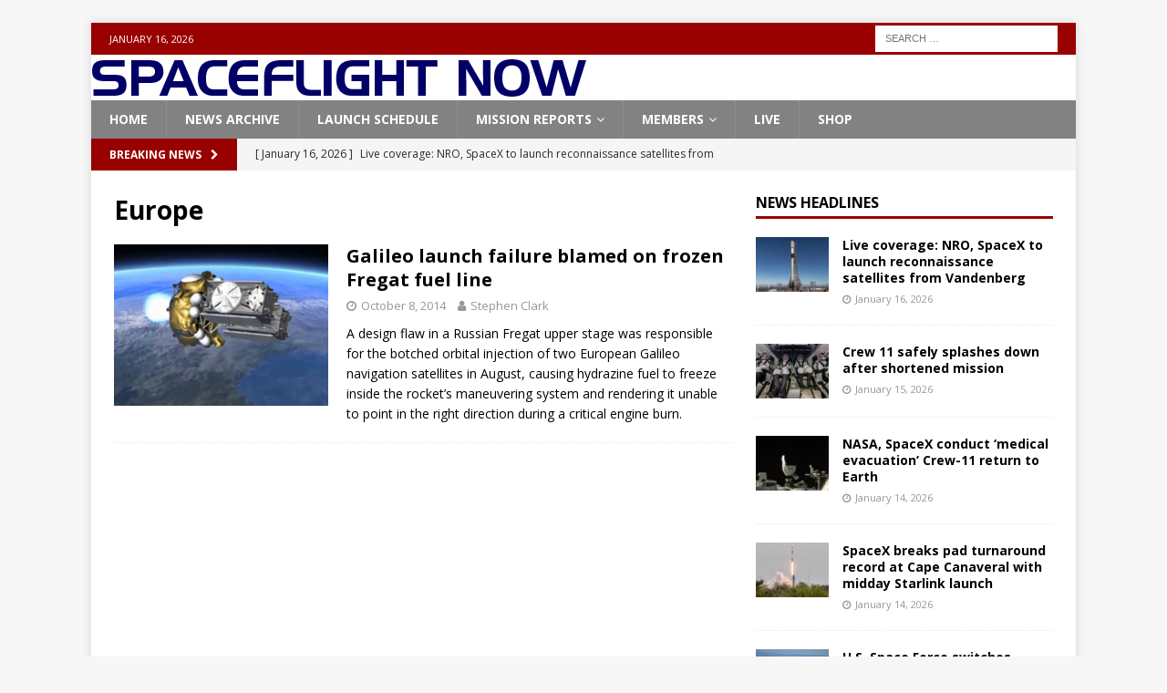

--- FILE ---
content_type: text/html; charset=UTF-8
request_url: https://spaceflightnow.com/tag/europe/
body_size: 14632
content:
<!DOCTYPE html>
<html class="no-js mh-one-sb" lang="en-US">
<head>
<meta charset="UTF-8">
<meta name="viewport" content="width=device-width, initial-scale=1.0">
<link rel="profile" href="http://gmpg.org/xfn/11" />
<title>Europe &#8211; Spaceflight Now</title>
<meta name='robots' content='max-image-preview:large' />
<link rel='dns-prefetch' href='//js.stripe.com' />
<link rel='dns-prefetch' href='//checkout.stripe.com' />
<link rel='dns-prefetch' href='//fonts.googleapis.com' />
<link rel="alternate" type="application/rss+xml" title="Spaceflight Now &raquo; Feed" href="https://spaceflightnow.com/feed/" />
<link rel="alternate" type="application/rss+xml" title="Spaceflight Now &raquo; Comments Feed" href="https://spaceflightnow.com/comments/feed/" />
<link rel="alternate" type="application/rss+xml" title="Spaceflight Now &raquo; Europe Tag Feed" href="https://spaceflightnow.com/tag/europe/feed/" />
<style id='wp-img-auto-sizes-contain-inline-css' type='text/css'>
img:is([sizes=auto i],[sizes^="auto," i]){contain-intrinsic-size:3000px 1500px}
/*# sourceURL=wp-img-auto-sizes-contain-inline-css */
</style>
<style id='wp-emoji-styles-inline-css' type='text/css'>

	img.wp-smiley, img.emoji {
		display: inline !important;
		border: none !important;
		box-shadow: none !important;
		height: 1em !important;
		width: 1em !important;
		margin: 0 0.07em !important;
		vertical-align: -0.1em !important;
		background: none !important;
		padding: 0 !important;
	}
/*# sourceURL=wp-emoji-styles-inline-css */
</style>
<style id='wp-block-library-inline-css' type='text/css'>
:root{--wp-block-synced-color:#7a00df;--wp-block-synced-color--rgb:122,0,223;--wp-bound-block-color:var(--wp-block-synced-color);--wp-editor-canvas-background:#ddd;--wp-admin-theme-color:#007cba;--wp-admin-theme-color--rgb:0,124,186;--wp-admin-theme-color-darker-10:#006ba1;--wp-admin-theme-color-darker-10--rgb:0,107,160.5;--wp-admin-theme-color-darker-20:#005a87;--wp-admin-theme-color-darker-20--rgb:0,90,135;--wp-admin-border-width-focus:2px}@media (min-resolution:192dpi){:root{--wp-admin-border-width-focus:1.5px}}.wp-element-button{cursor:pointer}:root .has-very-light-gray-background-color{background-color:#eee}:root .has-very-dark-gray-background-color{background-color:#313131}:root .has-very-light-gray-color{color:#eee}:root .has-very-dark-gray-color{color:#313131}:root .has-vivid-green-cyan-to-vivid-cyan-blue-gradient-background{background:linear-gradient(135deg,#00d084,#0693e3)}:root .has-purple-crush-gradient-background{background:linear-gradient(135deg,#34e2e4,#4721fb 50%,#ab1dfe)}:root .has-hazy-dawn-gradient-background{background:linear-gradient(135deg,#faaca8,#dad0ec)}:root .has-subdued-olive-gradient-background{background:linear-gradient(135deg,#fafae1,#67a671)}:root .has-atomic-cream-gradient-background{background:linear-gradient(135deg,#fdd79a,#004a59)}:root .has-nightshade-gradient-background{background:linear-gradient(135deg,#330968,#31cdcf)}:root .has-midnight-gradient-background{background:linear-gradient(135deg,#020381,#2874fc)}:root{--wp--preset--font-size--normal:16px;--wp--preset--font-size--huge:42px}.has-regular-font-size{font-size:1em}.has-larger-font-size{font-size:2.625em}.has-normal-font-size{font-size:var(--wp--preset--font-size--normal)}.has-huge-font-size{font-size:var(--wp--preset--font-size--huge)}.has-text-align-center{text-align:center}.has-text-align-left{text-align:left}.has-text-align-right{text-align:right}.has-fit-text{white-space:nowrap!important}#end-resizable-editor-section{display:none}.aligncenter{clear:both}.items-justified-left{justify-content:flex-start}.items-justified-center{justify-content:center}.items-justified-right{justify-content:flex-end}.items-justified-space-between{justify-content:space-between}.screen-reader-text{border:0;clip-path:inset(50%);height:1px;margin:-1px;overflow:hidden;padding:0;position:absolute;width:1px;word-wrap:normal!important}.screen-reader-text:focus{background-color:#ddd;clip-path:none;color:#444;display:block;font-size:1em;height:auto;left:5px;line-height:normal;padding:15px 23px 14px;text-decoration:none;top:5px;width:auto;z-index:100000}html :where(.has-border-color){border-style:solid}html :where([style*=border-top-color]){border-top-style:solid}html :where([style*=border-right-color]){border-right-style:solid}html :where([style*=border-bottom-color]){border-bottom-style:solid}html :where([style*=border-left-color]){border-left-style:solid}html :where([style*=border-width]){border-style:solid}html :where([style*=border-top-width]){border-top-style:solid}html :where([style*=border-right-width]){border-right-style:solid}html :where([style*=border-bottom-width]){border-bottom-style:solid}html :where([style*=border-left-width]){border-left-style:solid}html :where(img[class*=wp-image-]){height:auto;max-width:100%}:where(figure){margin:0 0 1em}html :where(.is-position-sticky){--wp-admin--admin-bar--position-offset:var(--wp-admin--admin-bar--height,0px)}@media screen and (max-width:600px){html :where(.is-position-sticky){--wp-admin--admin-bar--position-offset:0px}}

/*# sourceURL=wp-block-library-inline-css */
</style><style id='wp-block-search-inline-css' type='text/css'>
.wp-block-search__button{margin-left:10px;word-break:normal}.wp-block-search__button.has-icon{line-height:0}.wp-block-search__button svg{height:1.25em;min-height:24px;min-width:24px;width:1.25em;fill:currentColor;vertical-align:text-bottom}:where(.wp-block-search__button){border:1px solid #ccc;padding:6px 10px}.wp-block-search__inside-wrapper{display:flex;flex:auto;flex-wrap:nowrap;max-width:100%}.wp-block-search__label{width:100%}.wp-block-search.wp-block-search__button-only .wp-block-search__button{box-sizing:border-box;display:flex;flex-shrink:0;justify-content:center;margin-left:0;max-width:100%}.wp-block-search.wp-block-search__button-only .wp-block-search__inside-wrapper{min-width:0!important;transition-property:width}.wp-block-search.wp-block-search__button-only .wp-block-search__input{flex-basis:100%;transition-duration:.3s}.wp-block-search.wp-block-search__button-only.wp-block-search__searchfield-hidden,.wp-block-search.wp-block-search__button-only.wp-block-search__searchfield-hidden .wp-block-search__inside-wrapper{overflow:hidden}.wp-block-search.wp-block-search__button-only.wp-block-search__searchfield-hidden .wp-block-search__input{border-left-width:0!important;border-right-width:0!important;flex-basis:0;flex-grow:0;margin:0;min-width:0!important;padding-left:0!important;padding-right:0!important;width:0!important}:where(.wp-block-search__input){appearance:none;border:1px solid #949494;flex-grow:1;font-family:inherit;font-size:inherit;font-style:inherit;font-weight:inherit;letter-spacing:inherit;line-height:inherit;margin-left:0;margin-right:0;min-width:3rem;padding:8px;text-decoration:unset!important;text-transform:inherit}:where(.wp-block-search__button-inside .wp-block-search__inside-wrapper){background-color:#fff;border:1px solid #949494;box-sizing:border-box;padding:4px}:where(.wp-block-search__button-inside .wp-block-search__inside-wrapper) .wp-block-search__input{border:none;border-radius:0;padding:0 4px}:where(.wp-block-search__button-inside .wp-block-search__inside-wrapper) .wp-block-search__input:focus{outline:none}:where(.wp-block-search__button-inside .wp-block-search__inside-wrapper) :where(.wp-block-search__button){padding:4px 8px}.wp-block-search.aligncenter .wp-block-search__inside-wrapper{margin:auto}.wp-block[data-align=right] .wp-block-search.wp-block-search__button-only .wp-block-search__inside-wrapper{float:right}
/*# sourceURL=https://spaceflightnow.com/wp-includes/blocks/search/style.min.css */
</style>
<style id='global-styles-inline-css' type='text/css'>
:root{--wp--preset--aspect-ratio--square: 1;--wp--preset--aspect-ratio--4-3: 4/3;--wp--preset--aspect-ratio--3-4: 3/4;--wp--preset--aspect-ratio--3-2: 3/2;--wp--preset--aspect-ratio--2-3: 2/3;--wp--preset--aspect-ratio--16-9: 16/9;--wp--preset--aspect-ratio--9-16: 9/16;--wp--preset--color--black: #000000;--wp--preset--color--cyan-bluish-gray: #abb8c3;--wp--preset--color--white: #ffffff;--wp--preset--color--pale-pink: #f78da7;--wp--preset--color--vivid-red: #cf2e2e;--wp--preset--color--luminous-vivid-orange: #ff6900;--wp--preset--color--luminous-vivid-amber: #fcb900;--wp--preset--color--light-green-cyan: #7bdcb5;--wp--preset--color--vivid-green-cyan: #00d084;--wp--preset--color--pale-cyan-blue: #8ed1fc;--wp--preset--color--vivid-cyan-blue: #0693e3;--wp--preset--color--vivid-purple: #9b51e0;--wp--preset--gradient--vivid-cyan-blue-to-vivid-purple: linear-gradient(135deg,rgb(6,147,227) 0%,rgb(155,81,224) 100%);--wp--preset--gradient--light-green-cyan-to-vivid-green-cyan: linear-gradient(135deg,rgb(122,220,180) 0%,rgb(0,208,130) 100%);--wp--preset--gradient--luminous-vivid-amber-to-luminous-vivid-orange: linear-gradient(135deg,rgb(252,185,0) 0%,rgb(255,105,0) 100%);--wp--preset--gradient--luminous-vivid-orange-to-vivid-red: linear-gradient(135deg,rgb(255,105,0) 0%,rgb(207,46,46) 100%);--wp--preset--gradient--very-light-gray-to-cyan-bluish-gray: linear-gradient(135deg,rgb(238,238,238) 0%,rgb(169,184,195) 100%);--wp--preset--gradient--cool-to-warm-spectrum: linear-gradient(135deg,rgb(74,234,220) 0%,rgb(151,120,209) 20%,rgb(207,42,186) 40%,rgb(238,44,130) 60%,rgb(251,105,98) 80%,rgb(254,248,76) 100%);--wp--preset--gradient--blush-light-purple: linear-gradient(135deg,rgb(255,206,236) 0%,rgb(152,150,240) 100%);--wp--preset--gradient--blush-bordeaux: linear-gradient(135deg,rgb(254,205,165) 0%,rgb(254,45,45) 50%,rgb(107,0,62) 100%);--wp--preset--gradient--luminous-dusk: linear-gradient(135deg,rgb(255,203,112) 0%,rgb(199,81,192) 50%,rgb(65,88,208) 100%);--wp--preset--gradient--pale-ocean: linear-gradient(135deg,rgb(255,245,203) 0%,rgb(182,227,212) 50%,rgb(51,167,181) 100%);--wp--preset--gradient--electric-grass: linear-gradient(135deg,rgb(202,248,128) 0%,rgb(113,206,126) 100%);--wp--preset--gradient--midnight: linear-gradient(135deg,rgb(2,3,129) 0%,rgb(40,116,252) 100%);--wp--preset--font-size--small: 13px;--wp--preset--font-size--medium: 20px;--wp--preset--font-size--large: 36px;--wp--preset--font-size--x-large: 42px;--wp--preset--spacing--20: 0.44rem;--wp--preset--spacing--30: 0.67rem;--wp--preset--spacing--40: 1rem;--wp--preset--spacing--50: 1.5rem;--wp--preset--spacing--60: 2.25rem;--wp--preset--spacing--70: 3.38rem;--wp--preset--spacing--80: 5.06rem;--wp--preset--shadow--natural: 6px 6px 9px rgba(0, 0, 0, 0.2);--wp--preset--shadow--deep: 12px 12px 50px rgba(0, 0, 0, 0.4);--wp--preset--shadow--sharp: 6px 6px 0px rgba(0, 0, 0, 0.2);--wp--preset--shadow--outlined: 6px 6px 0px -3px rgb(255, 255, 255), 6px 6px rgb(0, 0, 0);--wp--preset--shadow--crisp: 6px 6px 0px rgb(0, 0, 0);}:where(.is-layout-flex){gap: 0.5em;}:where(.is-layout-grid){gap: 0.5em;}body .is-layout-flex{display: flex;}.is-layout-flex{flex-wrap: wrap;align-items: center;}.is-layout-flex > :is(*, div){margin: 0;}body .is-layout-grid{display: grid;}.is-layout-grid > :is(*, div){margin: 0;}:where(.wp-block-columns.is-layout-flex){gap: 2em;}:where(.wp-block-columns.is-layout-grid){gap: 2em;}:where(.wp-block-post-template.is-layout-flex){gap: 1.25em;}:where(.wp-block-post-template.is-layout-grid){gap: 1.25em;}.has-black-color{color: var(--wp--preset--color--black) !important;}.has-cyan-bluish-gray-color{color: var(--wp--preset--color--cyan-bluish-gray) !important;}.has-white-color{color: var(--wp--preset--color--white) !important;}.has-pale-pink-color{color: var(--wp--preset--color--pale-pink) !important;}.has-vivid-red-color{color: var(--wp--preset--color--vivid-red) !important;}.has-luminous-vivid-orange-color{color: var(--wp--preset--color--luminous-vivid-orange) !important;}.has-luminous-vivid-amber-color{color: var(--wp--preset--color--luminous-vivid-amber) !important;}.has-light-green-cyan-color{color: var(--wp--preset--color--light-green-cyan) !important;}.has-vivid-green-cyan-color{color: var(--wp--preset--color--vivid-green-cyan) !important;}.has-pale-cyan-blue-color{color: var(--wp--preset--color--pale-cyan-blue) !important;}.has-vivid-cyan-blue-color{color: var(--wp--preset--color--vivid-cyan-blue) !important;}.has-vivid-purple-color{color: var(--wp--preset--color--vivid-purple) !important;}.has-black-background-color{background-color: var(--wp--preset--color--black) !important;}.has-cyan-bluish-gray-background-color{background-color: var(--wp--preset--color--cyan-bluish-gray) !important;}.has-white-background-color{background-color: var(--wp--preset--color--white) !important;}.has-pale-pink-background-color{background-color: var(--wp--preset--color--pale-pink) !important;}.has-vivid-red-background-color{background-color: var(--wp--preset--color--vivid-red) !important;}.has-luminous-vivid-orange-background-color{background-color: var(--wp--preset--color--luminous-vivid-orange) !important;}.has-luminous-vivid-amber-background-color{background-color: var(--wp--preset--color--luminous-vivid-amber) !important;}.has-light-green-cyan-background-color{background-color: var(--wp--preset--color--light-green-cyan) !important;}.has-vivid-green-cyan-background-color{background-color: var(--wp--preset--color--vivid-green-cyan) !important;}.has-pale-cyan-blue-background-color{background-color: var(--wp--preset--color--pale-cyan-blue) !important;}.has-vivid-cyan-blue-background-color{background-color: var(--wp--preset--color--vivid-cyan-blue) !important;}.has-vivid-purple-background-color{background-color: var(--wp--preset--color--vivid-purple) !important;}.has-black-border-color{border-color: var(--wp--preset--color--black) !important;}.has-cyan-bluish-gray-border-color{border-color: var(--wp--preset--color--cyan-bluish-gray) !important;}.has-white-border-color{border-color: var(--wp--preset--color--white) !important;}.has-pale-pink-border-color{border-color: var(--wp--preset--color--pale-pink) !important;}.has-vivid-red-border-color{border-color: var(--wp--preset--color--vivid-red) !important;}.has-luminous-vivid-orange-border-color{border-color: var(--wp--preset--color--luminous-vivid-orange) !important;}.has-luminous-vivid-amber-border-color{border-color: var(--wp--preset--color--luminous-vivid-amber) !important;}.has-light-green-cyan-border-color{border-color: var(--wp--preset--color--light-green-cyan) !important;}.has-vivid-green-cyan-border-color{border-color: var(--wp--preset--color--vivid-green-cyan) !important;}.has-pale-cyan-blue-border-color{border-color: var(--wp--preset--color--pale-cyan-blue) !important;}.has-vivid-cyan-blue-border-color{border-color: var(--wp--preset--color--vivid-cyan-blue) !important;}.has-vivid-purple-border-color{border-color: var(--wp--preset--color--vivid-purple) !important;}.has-vivid-cyan-blue-to-vivid-purple-gradient-background{background: var(--wp--preset--gradient--vivid-cyan-blue-to-vivid-purple) !important;}.has-light-green-cyan-to-vivid-green-cyan-gradient-background{background: var(--wp--preset--gradient--light-green-cyan-to-vivid-green-cyan) !important;}.has-luminous-vivid-amber-to-luminous-vivid-orange-gradient-background{background: var(--wp--preset--gradient--luminous-vivid-amber-to-luminous-vivid-orange) !important;}.has-luminous-vivid-orange-to-vivid-red-gradient-background{background: var(--wp--preset--gradient--luminous-vivid-orange-to-vivid-red) !important;}.has-very-light-gray-to-cyan-bluish-gray-gradient-background{background: var(--wp--preset--gradient--very-light-gray-to-cyan-bluish-gray) !important;}.has-cool-to-warm-spectrum-gradient-background{background: var(--wp--preset--gradient--cool-to-warm-spectrum) !important;}.has-blush-light-purple-gradient-background{background: var(--wp--preset--gradient--blush-light-purple) !important;}.has-blush-bordeaux-gradient-background{background: var(--wp--preset--gradient--blush-bordeaux) !important;}.has-luminous-dusk-gradient-background{background: var(--wp--preset--gradient--luminous-dusk) !important;}.has-pale-ocean-gradient-background{background: var(--wp--preset--gradient--pale-ocean) !important;}.has-electric-grass-gradient-background{background: var(--wp--preset--gradient--electric-grass) !important;}.has-midnight-gradient-background{background: var(--wp--preset--gradient--midnight) !important;}.has-small-font-size{font-size: var(--wp--preset--font-size--small) !important;}.has-medium-font-size{font-size: var(--wp--preset--font-size--medium) !important;}.has-large-font-size{font-size: var(--wp--preset--font-size--large) !important;}.has-x-large-font-size{font-size: var(--wp--preset--font-size--x-large) !important;}
/*# sourceURL=global-styles-inline-css */
</style>

<style id='classic-theme-styles-inline-css' type='text/css'>
/*! This file is auto-generated */
.wp-block-button__link{color:#fff;background-color:#32373c;border-radius:9999px;box-shadow:none;text-decoration:none;padding:calc(.667em + 2px) calc(1.333em + 2px);font-size:1.125em}.wp-block-file__button{background:#32373c;color:#fff;text-decoration:none}
/*# sourceURL=/wp-includes/css/classic-themes.min.css */
</style>
<link rel='stylesheet' id='stripe-checkout-button-css' href='https://checkout.stripe.com/v3/checkout/button.css' type='text/css' media='all' />
<link rel='stylesheet' id='simpay-public-css' href='https://spaceflightnow.com/wp-content/plugins/wp-simple-pay-pro-3/includes/core/assets/css/simpay-public.min.css?ver=4.16.1' type='text/css' media='all' />
<link rel='stylesheet' id='simpay-public-pro-css' href='https://spaceflightnow.com/wp-content/plugins/wp-simple-pay-pro-3/includes/pro/assets/css/simpay-public-pro.min.css?ver=4.16.1' type='text/css' media='all' />
<link rel='stylesheet' id='mh-magazine-css' href='https://spaceflightnow.com/wp-content/themes/mh-magazine/style.css?ver=6.9' type='text/css' media='all' />
<link rel='stylesheet' id='mh-magazine-child-css' href='https://spaceflightnow.com/wp-content/themes/mh-magazine-child/style.css?ver=6.9' type='text/css' media='all' />
<link rel='stylesheet' id='mh-font-awesome-css' href='https://spaceflightnow.com/wp-content/themes/mh-magazine/includes/font-awesome.min.css' type='text/css' media='all' />
<link rel='stylesheet' id='mh-google-fonts-css' href='https://fonts.googleapis.com/css?family=Open+Sans:300,400,400italic,600,700' type='text/css' media='all' />
<script type="text/javascript" src="https://spaceflightnow.com/wp-includes/js/jquery/jquery.min.js?ver=3.7.1" id="jquery-core-js"></script>
<script type="text/javascript" src="https://spaceflightnow.com/wp-includes/js/jquery/jquery-migrate.min.js?ver=3.4.1" id="jquery-migrate-js"></script>
<script type="text/javascript" src="https://spaceflightnow.com/wp-content/themes/mh-magazine/js/scripts.js?ver=3.9.13" id="mh-scripts-js"></script>
<link rel="https://api.w.org/" href="https://spaceflightnow.com/wp-json/" /><link rel="alternate" title="JSON" type="application/json" href="https://spaceflightnow.com/wp-json/wp/v2/tags/81" /><link rel="EditURI" type="application/rsd+xml" title="RSD" href="https://spaceflightnow.com/xmlrpc.php?rsd" />
<meta name="generator" content="WordPress 6.9" />
<script type="text/javascript">
  (function(c) {
    var script = document.createElement("script");
    script.src = "https://js.memberful.com/embed.js";
    script.onload = function() { Memberful.setup(c) };
    document.head.appendChild(script);
  })({
    site: ["https:\/\/spaceflightnow.memberful.com"]  });
</script>
<meta name="viewport" content="width=device-width, minimum-scale=1" /><style type="text/css">
.mh-navigation li:hover, .mh-navigation ul li:hover > ul, .mh-main-nav-wrap, .mh-main-nav, .mh-social-nav li a:hover, .entry-tags li, .mh-slider-caption, .mh-widget-layout8 .mh-widget-title .mh-footer-widget-title-inner, .mh-widget-col-1 .mh-slider-caption, .mh-widget-col-1 .mh-posts-lineup-caption, .mh-carousel-layout1, .mh-spotlight-widget, .mh-social-widget li a, .mh-author-bio-widget, .mh-footer-widget .mh-tab-comment-excerpt, .mh-nip-item:hover .mh-nip-overlay, .mh-widget .tagcloud a, .mh-footer-widget .tagcloud a, .mh-footer, .mh-copyright-wrap, input[type=submit]:hover, #infinite-handle span:hover { background: #828282; }
.mh-extra-nav-bg { background: rgba(130, 130, 130, 0.2); }
.mh-slider-caption, .mh-posts-stacked-title, .mh-posts-lineup-caption { background: #828282; background: rgba(130, 130, 130, 0.8); }
@media screen and (max-width: 900px) { #mh-mobile .mh-slider-caption, #mh-mobile .mh-posts-lineup-caption { background: rgba(130, 130, 130, 1); } }
.slicknav_menu, .slicknav_nav ul, #mh-mobile .mh-footer-widget .mh-posts-stacked-overlay { border-color: #828282; }
.mh-copyright, .mh-copyright a { color: #fff; }
.mh-widget-layout4 .mh-widget-title { background: #990000; background: rgba(153, 0, 0, 0.6); }
.mh-preheader, .mh-wide-layout .mh-subheader, .mh-ticker-title, .mh-main-nav li:hover, .mh-footer-nav, .slicknav_menu, .slicknav_btn, .slicknav_nav .slicknav_item:hover, .slicknav_nav a:hover, .mh-back-to-top, .mh-subheading, .entry-tags .fa, .entry-tags li:hover, .mh-widget-layout2 .mh-widget-title, .mh-widget-layout4 .mh-widget-title-inner, .mh-widget-layout4 .mh-footer-widget-title, .mh-widget-layout5 .mh-widget-title-inner, .mh-widget-layout6 .mh-widget-title, #mh-mobile .flex-control-paging li a.flex-active, .mh-image-caption, .mh-carousel-layout1 .mh-carousel-caption, .mh-tab-button.active, .mh-tab-button.active:hover, .mh-footer-widget .mh-tab-button.active, .mh-social-widget li:hover a, .mh-footer-widget .mh-social-widget li a, .mh-footer-widget .mh-author-bio-widget, .tagcloud a:hover, .mh-widget .tagcloud a:hover, .mh-footer-widget .tagcloud a:hover, .mh-posts-stacked-item .mh-meta, .page-numbers:hover, .mh-loop-pagination .current, .mh-comments-pagination .current, .pagelink, a:hover .pagelink, input[type=submit], #infinite-handle span { background: #990000; }
.mh-main-nav-wrap .slicknav_nav ul, blockquote, .mh-widget-layout1 .mh-widget-title, .mh-widget-layout3 .mh-widget-title, .mh-widget-layout5 .mh-widget-title, .mh-widget-layout8 .mh-widget-title:after, #mh-mobile .mh-slider-caption, .mh-carousel-layout1, .mh-spotlight-widget, .mh-author-bio-widget, .mh-author-bio-title, .mh-author-bio-image-frame, .mh-video-widget, .mh-tab-buttons, textarea:hover, input[type=text]:hover, input[type=email]:hover, input[type=tel]:hover, input[type=url]:hover { border-color: #990000; }
.mh-header-tagline, .mh-dropcap, .mh-carousel-layout1 .flex-direction-nav a, .mh-carousel-layout2 .mh-carousel-caption, .mh-posts-digest-small-category, .mh-posts-lineup-more, .bypostauthor .fn:after, .mh-comment-list .comment-reply-link:before, #respond #cancel-comment-reply-link:before { color: #990000; }
.entry-content a { color: #000000; }
a:hover, .entry-content a:hover, #respond a:hover, #respond #cancel-comment-reply-link:hover, #respond .logged-in-as a:hover, .mh-comment-list .comment-meta a:hover, .mh-ping-list .mh-ping-item a:hover, .mh-meta a:hover, .mh-breadcrumb a:hover, .mh-tabbed-widget a:hover { color: #cea45a; }
</style>
<!--[if lt IE 9]>
<script src="https://spaceflightnow.com/wp-content/themes/mh-magazine/js/css3-mediaqueries.js"></script>
<![endif]-->
		<style type="text/css" id="wp-custom-css">
			@import url("https://use.typekit.net/ria2zho.css");

/* ==========================================================
   SFN DONATION PAGE — FINAL (CLEAN)
   WP Page ID: 72103  |  WP Simple Pay Form ID: 72191
   Paste as FULL replacement in WP → Customize → Additional CSS
   ========================================================== */

/* ---------- Background on donate page ---------- */
body.page-id-72103 {
  background: #05081f5b !important;
  color: rgba(210, 222, 255, 0.92) !important;
}

body.page-id-72103::before {
  content: "";
  position: fixed;
  inset: 0;
  background: #05081f url("https://spaceflightnow.com/wp-content/uploads/2026/01/hero-earth.png")
    center top / cover no-repeat;
  z-index: -2;
}

body.page-id-72103::after {
  content: "";
  position: fixed;
  inset: 0;
  background: radial-gradient(
    140% 140% at 50% 0%,
    rgba(15, 26, 74, 0.85) 0%,
    rgba(8, 17, 54, 0.90) 42%,
    rgba(3, 5, 19, 0.95) 100%
  );
  z-index: -1;
}

/* ---------- Hide ALL theme chrome on donate only ---------- */
body.page-id-72103 .mh-preheader,
body.page-id-72103 .mh-header,
body.page-id-72103 .mh-main-nav-wrap,
body.page-id-72103 .mh-subheader,
body.page-id-72103 .mh-header-nav-mobile,
body.page-id-72103 .mh-footer-nav-mobile,
body.page-id-72103 nav.mh-footer-nav,
body.page-id-72103 .mh-copyright-wrap,
body.page-id-72103 .mh-back-to-top,
body.page-id-72103 footer,
body.page-id-72103 #colophon,
body.page-id-72103 #masthead,
body.page-id-72103 header,
body.page-id-72103 nav {
  display: none !important;
}

/* Prevent theme “reserved space” / container backgrounds */
body.page-id-72103 .mh-container-outer,
body.page-id-72103.mh-boxed-layout .mh-container-outer {
  background: transparent !important;
  max-width: none !important;
  padding: 0 !important;
}

body.page-id-72103 .mh-container,
body.page-id-72103 .mh-container-inner,
body.page-id-72103 .mh-wrapper,
body.page-id-72103 #page,
body.page-id-72103 #content,
body.page-id-72103 .site,
body.page-id-72103 .site-content,
body.page-id-72103 .content-area,
body.page-id-72103 .site-main,
body.page-id-72103 article,
body.page-id-72103 .entry-content,
body.page-id-72103 .wp-site-blocks {
  background: transparent !important;
  box-shadow: none !important;
}

body.page-id-72103 .mh-wrapper,
body.page-id-72103 .site-content,
body.page-id-72103 .content-area,
body.page-id-72103 .site-main,
body.page-id-72103 .entry-content,
body.page-id-72103 article {
  padding: 0 !important;
  margin: 0 !important;
}

/* Hide theme default title */
body.page-id-72103 .entry-title,
body.page-id-72103 h1.entry-title,
body.page-id-72103 .page-header {
  display: none !important;
}

/* ---------- SFN wrapper ---------- */
body.page-id-72103 .sfn-donate,
body.page-id-72103 .sfn-donate * {
  box-sizing: border-box;
}

body.page-id-72103 .sfn-donate {
  font-family: "usual", system-ui, -apple-system, BlinkMacSystemFont, sans-serif;
  line-height: 1.55;

  --panel: rgba(10, 15, 38, 0.50);
  --stroke: rgba(98, 126, 201, 0.35);

  --text-strong: rgba(242, 244, 255, 0.96);
  --text-body: rgba(220, 232, 255, 0.88);  /* brighter body */
  --text-label: rgba(242, 247, 255, 0.96); /* brighter labels */

  --accent: #4f7dff;
  --accent2: #6a8dff;
  --green: #3dc98e;

  max-width: 1200px;
  margin: 0 auto;
  padding: 48px 20px 84px;
  min-height: 100vh;
  color: rgba(220, 232, 255, 0.90);
}

/* Headings */
body.page-id-72103 .sfn-donate h1,
body.page-id-72103 .sfn-donate h2,
body.page-id-72103 .sfn-donate h3 {
  font-family: "handel-gothic", "usual", system-ui, -apple-system, BlinkMacSystemFont, sans-serif;
  font-weight: 700;
  letter-spacing: 0.07em;
  text-transform: uppercase;
}

/* Header / logo */
body.page-id-72103 .sfn-donate .sfn-header {
  display: flex;
  justify-content: center;
  align-items: center;
  padding-bottom: 22px;
  margin-bottom: 34px;
  border-bottom: 1px solid var(--stroke);
}

body.page-id-72103 .sfn-donate .sfn-logo-link {
  display: inline-flex;
  align-items: center;
  justify-content: center;
}

body.page-id-72103 .sfn-donate .sfn-logo {
  display: block;
  width: min(720px, 92vw);
  height: auto;
  max-height: 92px;
  object-fit: contain;
  filter: drop-shadow(0 10px 28px rgba(0,0,0,0.6));
}

/* Title */
body.page-id-72103 .sfn-donate .sfn-title {
  margin: 0 0 24px;
  color: var(--green);
  font-size: clamp(2.1rem, 3.2vw, 3.0rem);
}

/* Grid */
body.page-id-72103 .sfn-donate .sfn-grid {
  display: grid;
  grid-template-columns: 1.2fr 0.8fr;
  gap: 28px;
  align-items: start;
}

@media (max-width: 980px) {
  body.page-id-72103 .sfn-donate .sfn-grid {
    grid-template-columns: 1fr;
  }
}

/* Panels */
body.page-id-72103 .sfn-donate .sfn-panel {
  background: var(--panel);
  border: 1px solid var(--stroke);
  border-radius: 18px;
  padding: 26px;
  backdrop-filter: blur(10px);
}

body.page-id-72103 .sfn-donate .sfn-panel p {
  color: var(--text-body);
  line-height: 1.7;
  margin: 0 0 16px;
}

body.page-id-72103 .sfn-donate .sfn-panel:not(.sfn-panel--donate) {
  font-size: 1.03rem;
  line-height: 1.7;
}

/* Funding list (line-item style) */
body.page-id-72103 .sfn-donate .sfn-funding-list {
  list-style: none !important;
  padding: 0 !important;
  margin: 18px 0 0 !important;
}

body.page-id-72103 .sfn-donate .sfn-funding-list li {
  display: flex;
  justify-content: space-between;
  align-items: baseline;
  gap: 16px;
  padding: 10px 0;
  border-bottom: 1px solid rgba(255,255,255,0.12);
  color: var(--text-body);
}

body.page-id-72103 .sfn-donate .sfn-funding-list li span {
  color: var(--text-strong);
  font-weight: 700;
  white-space: nowrap;
}

/* Sticky donate panel */
body.page-id-72103 .sfn-donate .sfn-panel--donate {
  position: sticky;
  top: 28px;
}

@media (max-width: 980px) {
  body.page-id-72103 .sfn-donate .sfn-panel--donate {
    position: static;
  }
}

/* Donate header */
body.page-id-72103 .sfn-donate .donation-header {
  font-size: 1.15rem;
  margin: 0 0 10px;
  color: var(--text-strong);
  font-weight: 800;
}

/* ---------- WP Simple Pay spacing + label brightness ---------- */

/* Brighter labels / legends / helper text */
body.page-id-72103 .sfn-panel--donate :is(
  label,
  legend,
  .simpay-label-wrap,
  .simpay-label,
  .simpay-label-text,
  .simpay-form-control__label,
  .simpay-form-control__label-text,
  .simpay-plan_select-label,
  .simpay-field-description,
  .simpay-description,
  .simpay-form-control__help,
  .simpay-form-control__description
){
  color: var(--text-label) !important;
  font-weight: 700 !important;
}

/* Reduce big gaps between: header -> email, email -> donate */
body.page-id-72103 .sfn-panel--donate .simpay-form-control {
  margin: 16px 0 !important;
}

body.page-id-72103 .sfn-panel--donate .simpay-form-control:first-child {
  margin-top: 8px !important;
}

body.page-id-72103 .sfn-panel--donate .simpay-plan-select-container {
  margin-top: 8px !important;
}

/* Wrapper transparency */
body.page-id-72103 .sfn-panel--donate .simpay-embedded-form-wrap,
body.page-id-72103 .sfn-panel--donate .simpay-form-wrap,
body.page-id-72103 .sfn-panel--donate .simpay-checkout-form,
body.page-id-72103 .sfn-panel--donate .simpay-form-control {
  background: transparent !important;
  box-shadow: none !important;
  border: 0 !important;
}

/* Hide radios */
body.page-id-72103 .sfn-panel--donate ul.simpay-multi-plan-buttons-group input[type="radio"] {
  position: absolute !important;
  opacity: 0 !important;
  pointer-events: none !important;
}

/* Selected */
body.page-id-72103 .sfn-panel--donate ul.simpay-multi-plan-buttons-group
input[type="radio"]:checked + label {
  background: linear-gradient(135deg, var(--accent), var(--accent2)) !important;
  border-color: var(--accent) !important;
  color: #fff !important;
  box-shadow: 0 14px 34px rgba(79,125,255,0.30) !important;
}

/* Inputs */
body.page-id-72103 .sfn-panel--donate input[type="text"],
body.page-id-72103 .sfn-panel--donate input[type="email"],
body.page-id-72103 .sfn-panel--donate input[type="tel"],
body.page-id-72103 .sfn-panel--donate input[type="number"],
body.page-id-72103 .sfn-panel--donate select {
  width: 100% !important;
  border-radius: 12px !important;
  background: rgba(255,255,255,0.98) !important;
  border: 1px solid rgba(98,126,201,0.35) !important;
  color: rgba(20,28,46,0.92) !important;
  box-shadow: none !important;
}

body.page-id-72103 .sfn-panel--donate .simpay-custom-amount {
  display: flex !important;
  align-items: center !important;
  gap: 8px !important;
}

body.page-id-72103 .sfn-panel--donate .simpay-custom-amount input[type="text"],
body.page-id-72103 .sfn-panel--donate .simpay-custom-amount input[type="number"] {
  flex: 1 1 220px !important;
  min-width: 220px !important;
}

/* Card wrapper (outer only) */
body.page-id-72103 .sfn-panel--donate :is(
  .simpay-card-container,
  .simpay-form-control--card,
  .simpay-payment-element-wrap,
  .simpay-upe-wrap
){
  padding: 14px !important;
  border-radius: 18px !important;
  background: rgba(10, 15, 38, 0.35) !important;
  border: 1px solid var(--stroke) !important;
}

/* Submit button: centered text + bigger */
body.page-id-72103 .sfn-panel--donate :is(
  .simpay-btn,
  .simpay-checkout-btn,
  .simpay-payment-btn,
  button[type="submit"]
){
  width: 100% !important;
  border-radius: 22px !important;
  background: linear-gradient(135deg, var(--accent), var(--accent2)) !important;

  height: 66px !important;
  padding: 0 18px !important;

  display: flex !important;
  align-items: center !important;
  justify-content: center !important;

  font-weight: 900 !important;
  font-size: 1.35rem !important;
  line-height: 1 !important;

  border: 0 !important;
  box-shadow: 0 16px 34px rgba(0,0,0,0.35) !important;
}

/* =========================================
   REMOVE ALL SIMPLE PAY TITLES (panel only)
   ========================================= */

body.page-id-72103 .sfn-panel--donate .simpay-embedded-heading,
body.page-id-72103 .sfn-panel--donate .simpay-form-title,
body.page-id-72103 .sfn-panel--donate .simpay-form-heading,
body.page-id-72103 .sfn-panel--donate h1,
body.page-id-72103 .sfn-panel--donate h2,
body.page-id-72103 .sfn-panel--donate h3 {
  display: none !important;
  margin: 0 !important;
  padding: 0 !important;
}

/* =========================================
   DONATE AMOUNT BUTTONS — BIG 3x2 GRID
   Page ID: 72103
   ========================================= */

/* Grid: force 3x2 layout */
body.page-id-72103 .sfn-panel--donate ul.simpay-multi-plan-buttons-group {
  display: grid !important;
  grid-template-columns: repeat(3, minmax(0, 1fr)) !important;
  gap: 16px !important;
  margin: 10px 0 18px !important;
  list-style: none !important;
  padding: 0 !important;
}

/* Each button container */
body.page-id-72103 .sfn-panel--donate
ul.simpay-multi-plan-buttons-group > li {
  width: 100% !important;
}

/* Big button styling */
body.page-id-72103 .sfn-panel--donate
ul.simpay-multi-plan-buttons-group label {
  min-height: 64px !important;
  padding: 0 18px !important;

  font-size: 1.1rem !important;
  letter-spacing: 0.02em !important;

  border-radius: 18px !important;
  border: 1px solid var(--stroke) !important;
  background: rgba(10, 15, 38, 0.55) !important;
  color: rgba(242, 244, 255, 0.94) !important;
  font-weight: 800 !important;

  display: flex !important;
  align-items: center !important;
  justify-content: center !important;
}

/* Selected state stays bold */
body.page-id-72103 .sfn-panel--donate
ul.simpay-multi-plan-buttons-group
input[type="radio"]:checked + label {
  font-size: 1.1rem !important;
}

/* Mobile: switch to 2 columns */
@media (max-width: 600px) {
  body.page-id-72103 .sfn-panel--donate
  ul.simpay-multi-plan-buttons-group {
    grid-template-columns: repeat(2, 1fr) !important;
    gap: 12px !important;
  }
}

body.page-id-72103 .sfn-panel--donate
.simpay-plan_select-label {
  margin-bottom: 12px !important;
}

body.page-id-72103 .sfn-panel--donate :is(
  .simpay-custom-amount-container,
  .simpay-custom-amount,
  .simpay-form-control--amount,
  .simpay-form-control--card,
  .simpay-upe-wrap,
  .simpay-payment-element-wrap
) {
  margin-top: 16px !important;
}

body.page-id-72103 .sfn-panel--donate :is(
  .simpay-payment-btn,
  .simpay-checkout-btn,
  .simpay-btn,
  button[type="submit"]
) {
  margin-top: 18px !important;
}

/* ==========================================================
   SFN CONFIRMATION PAGE — SIMPLE PAY DEDICATED
   ========================================================== */

html body.simpay-payment-page {
  background: #05081f !important;
  color: rgba(210, 222, 255, 0.92) !important;
  position: relative;
  z-index: 0;
  min-height: 100vh;
  background-image: url("https://spaceflightnow.com/wp-content/uploads/2026/01/hero-earth.png") !important;
  background-position: center top !important;
  background-repeat: no-repeat !important;
  background-size: cover !important;
  margin: 0;
  padding: 0;
  display: block;
}

body.simpay-payment-page > div {
  width: 100%;
  display: grid;
  place-items: center;
  margin: 0 auto;
}

body.simpay-payment-page,
body.simpay-payment-page > div,
body.simpay-payment-page .simpay-payment-page-wrap,
body.simpay-payment-page .simpay-payment-receipt-wrap {
  margin-left: auto !important;
  margin-right: auto !important;
  padding-left: 0 !important;
  padding-right: 0 !important;
  width: 100% !important;
  max-width: 100% !important;
  box-sizing: border-box;
}

body.simpay-payment-page::before {
  content: "";
  position: fixed;
  inset: 0;
  background: #05081f url("https://spaceflightnow.com/wp-content/uploads/2026/01/hero-earth.png")
    center top / cover no-repeat;
  z-index: -2;
  pointer-events: none;
}

body.simpay-payment-page::after {
  content: "";
  position: fixed;
  inset: 0;
  background: radial-gradient(
    140% 140% at 50% 0%,
    rgba(15, 26, 74, 0.85) 0%,
    rgba(8, 17, 54, 0.90) 42%,
    rgba(3, 5, 19, 0.95) 100%
  );
  z-index: -1;
  pointer-events: none;
}

body.simpay-payment-page .simpay-payment-page-wrap {
  margin: 48px 0 20px;
  background: transparent !important;
  border: 0 !important;
  box-shadow: none !important;
  text-align: center;
  display: grid;
  justify-items: center;
}

body.simpay-payment-page .simpay-embedded-heading {
  display: none !important;
}

body.simpay-payment-page .simpay-payment-receipt-wrap {
  background: transparent !important;
  border: 0 !important;
  box-shadow: none !important;
  padding: 0 !important;
  margin: 0 auto;
  display: grid;
  justify-items: center;
}

body.simpay-payment-page .sfn-confirm,
body.simpay-payment-page .sfn-confirm * {
  box-sizing: border-box;
}

body.simpay-payment-page .sfn-confirm {
  font-family: "usual", system-ui, -apple-system, BlinkMacSystemFont, sans-serif;
  line-height: 1.6;

  --panel: rgba(10, 15, 38, 0.82);
  --stroke: rgba(98, 126, 201, 0.35);
  --text-strong: rgba(242, 244, 255, 0.96);
  --text-body: rgba(220, 232, 255, 0.88);
  --accent: #4f7dff;
  --accent2: #6a8dff;
  --green: #3dc98e;

  display: grid;
  gap: 24px;
  justify-items: center;
  text-align: center;
  margin-left: auto;
  margin-right: auto;
  width: min(90vw, 960px);
}

body.simpay-payment-page .sfn-confirm h1,
body.simpay-payment-page .sfn-confirm h2,
body.simpay-payment-page .sfn-confirm h3 {
  font-family: "handel-gothic", "usual", system-ui, -apple-system, BlinkMacSystemFont, sans-serif;
  font-weight: 700;
  letter-spacing: 0.07em;
  text-transform: uppercase;
}

body.simpay-payment-page .sfn-confirm .sfn-header {
  display: flex;
  justify-content: center;
  align-items: center;
  padding-bottom: 22px;
  margin-bottom: 6px;
  border-bottom: 1px solid var(--stroke);
}

body.simpay-payment-page .sfn-confirm .sfn-logo {
  display: block;
  width: min(640px, 90vw);
  height: auto;
  max-height: 88px;
  object-fit: contain;
  filter: drop-shadow(0 10px 28px rgba(0,0,0,0.6));
}

body.simpay-payment-page .sfn-confirm .sfn-title {
  margin: 0;
  color: var(--green);
  font-size: clamp(2.6rem, 3.6vw, 3.4rem);
  text-align: center;
  max-width: 36ch;
  width: min(90vw, 820px);
  margin-left: auto;
  margin-right: auto;
  line-height: 1.18;
  letter-spacing: 0.015em;
  text-wrap: balance;
}

body.simpay-payment-page .sfn-confirm .sfn-panel {
  background: var(--panel);
  border: 1px solid var(--stroke);
  border-radius: 18px;
  padding: 28px;
  backdrop-filter: blur(10px);
  display: flex;
  flex-direction: column;
  text-align: center;
  max-width: 720px;
  width: min(90vw, 720px);
}

body.simpay-payment-page .sfn-confirm .sfn-panel p {
  color: var(--text-body);
  line-height: 1.7;
  margin: 0 0 16px;
  font-size: 1.20rem;
  text-align: center;
  max-width: 70ch;
  margin-left: auto;
  margin-right: auto;
  text-wrap: balance;
}

body.simpay-payment-page .sfn-confirm .sfn-panel p:last-of-type {
  margin-bottom: 22px;
}

body.simpay-payment-page .sfn-confirm .sfn-link {
  color: var(--text-strong);
  text-decoration: underline;
  text-decoration-color: rgba(255,255,255,0.35);
}

body.simpay-payment-page .sfn-confirm .sfn-cta {
  display: flex;
  align-items: center;
  justify-content: center;
  min-height: 62px;
  padding: 0 26px;
  border-radius: 22px;
  background: linear-gradient(135deg, var(--accent), var(--accent2));
  color: #fff;
  font-weight: 900;
  font-size: 1.15rem;
  letter-spacing: 0.03em;
  text-transform: uppercase;
  text-decoration: none;
  box-shadow: 0 16px 34px rgba(0,0,0,0.35);
  margin: 8px auto 0;
  align-self: center;
  width: fit-content;
}

body.simpay-payment-page .simpay-payment-page-footer {
  color: rgba(210, 222, 255, 0.7) !important;
  width: 100%;
  text-align: center;
}

@media (max-width: 720px) {
  body.simpay-payment-page .simpay-payment-page-wrap {
    margin-top: 36px;
  }

  body.simpay-payment-page .sfn-confirm .sfn-panel {
    padding: 24px;
  }

  body.simpay-payment-page .sfn-confirm .sfn-cta {
    width: 100%;
  }
}
		</style>
		</head>
<body id="mh-mobile" class="archive tag tag-europe tag-81 wp-theme-mh-magazine wp-child-theme-mh-magazine-child mh-boxed-layout mh-right-sb mh-loop-layout1 mh-widget-layout1 mh-loop-hide-caption" itemscope="itemscope" itemtype="https://schema.org/WebPage">
<div class="mh-container mh-container-outer">
<div class="mh-header-nav-mobile clearfix"></div>
	<div class="mh-preheader">
    	<div class="mh-container mh-container-inner mh-row clearfix">
							<div class="mh-header-bar-content mh-header-bar-top-left mh-col-2-3 clearfix">
											<div class="mh-header-date mh-header-date-top">
							January 16, 2026						</div>
									</div>
										<div class="mh-header-bar-content mh-header-bar-top-right mh-col-1-3 clearfix">
											<aside class="mh-header-search mh-header-search-top">
							<form role="search" method="get" class="search-form" action="https://spaceflightnow.com/">
				<label>
					<span class="screen-reader-text">Search for:</span>
					<input type="search" class="search-field" placeholder="Search &hellip;" value="" name="s" />
				</label>
				<input type="submit" class="search-submit" value="Search" />
			</form>						</aside>
									</div>
					</div>
	</div>
<header class="mh-header" itemscope="itemscope" itemtype="https://schema.org/WPHeader">
	<div class="mh-container mh-container-inner clearfix">
		<div class="mh-custom-header clearfix">
<a class="mh-header-image-link" href="https://spaceflightnow.com/" title="Spaceflight Now" rel="home">
<img class="mh-header-image" src="https://spaceflightnow.com/wp-content/uploads/2015/09/SFN-Logo-Blue1.png" height="50" width="543" alt="Spaceflight Now" />
</a>
</div>
	</div>
	<div class="mh-main-nav-wrap">
		<nav class="mh-navigation mh-main-nav mh-container mh-container-inner clearfix" itemscope="itemscope" itemtype="https://schema.org/SiteNavigationElement">
			<div class="menu-navigation-container"><ul id="menu-navigation" class="menu"><li id="menu-item-30" class="menu-item menu-item-type-post_type menu-item-object-page menu-item-home menu-item-30"><a href="https://spaceflightnow.com/">Home</a></li>
<li id="menu-item-40" class="menu-item menu-item-type-taxonomy menu-item-object-category menu-item-40"><a href="https://spaceflightnow.com/category/news-archive/">News Archive</a></li>
<li id="menu-item-60872" class="menu-item menu-item-type-post_type menu-item-object-page menu-item-60872"><a href="https://spaceflightnow.com/launch-schedule/">Launch Schedule</a></li>
<li id="menu-item-51" class="menu-item menu-item-type-taxonomy menu-item-object-category menu-item-has-children menu-item-51"><a href="https://spaceflightnow.com/category/mission-reports/">Mission Reports</a>
<ul class="sub-menu">
	<li id="menu-item-61028" class="menu-item menu-item-type-taxonomy menu-item-object-category menu-item-61028"><a href="https://spaceflightnow.com/category/antares/">Antares Launcher</a></li>
	<li id="menu-item-258" class="menu-item menu-item-type-taxonomy menu-item-object-category menu-item-258"><a href="https://spaceflightnow.com/category/mission-reports/ariane-5/">Ariane 5</a></li>
	<li id="menu-item-52" class="menu-item menu-item-type-taxonomy menu-item-object-category menu-item-52"><a href="https://spaceflightnow.com/category/atlas5/">Atlas 5</a></li>
	<li id="menu-item-58" class="menu-item menu-item-type-taxonomy menu-item-object-category menu-item-58"><a href="https://spaceflightnow.com/category/delta-4/">Delta 4</a></li>
	<li id="menu-item-13107" class="menu-item menu-item-type-taxonomy menu-item-object-category menu-item-13107"><a href="https://spaceflightnow.com/category/falcon-9/">Falcon 9</a></li>
	<li id="menu-item-29391" class="menu-item menu-item-type-taxonomy menu-item-object-category menu-item-29391"><a href="https://spaceflightnow.com/category/falcon-heavy/">Falcon Heavy</a></li>
	<li id="menu-item-115" class="menu-item menu-item-type-taxonomy menu-item-object-category menu-item-115"><a href="https://spaceflightnow.com/category/h-2a/">H-2A</a></li>
	<li id="menu-item-212" class="menu-item menu-item-type-taxonomy menu-item-object-category menu-item-212"><a href="https://spaceflightnow.com/category/soyuz/">Soyuz</a></li>
	<li id="menu-item-211" class="menu-item menu-item-type-taxonomy menu-item-object-category menu-item-211"><a href="https://spaceflightnow.com/category/space-station/">Space Station</a></li>
</ul>
</li>
<li id="menu-item-9304" class="menu-item menu-item-type-taxonomy menu-item-object-category menu-item-has-children menu-item-9304"><a href="https://spaceflightnow.com/category/members/">Members</a>
<ul class="sub-menu">
	<li id="menu-item-34943" class="menu-item menu-item-type-custom menu-item-object-custom menu-item-34943"><a href="https://spaceflightnow.com/?memberful_endpoint=auth">Sign in</a></li>
	<li id="menu-item-11785" class="menu-item menu-item-type-post_type menu-item-object-page menu-item-11785"><a href="https://spaceflightnow.com/subscribe-to-spaceflight-now/">Become a member</a></li>
	<li id="menu-item-34942" class="menu-item menu-item-type-taxonomy menu-item-object-category menu-item-34942"><a href="https://spaceflightnow.com/category/members/">Members Content</a></li>
</ul>
</li>
<li id="menu-item-62210" class="menu-item menu-item-type-post_type menu-item-object-page menu-item-62210"><a href="https://spaceflightnow.com/launch-pad-live/">Live</a></li>
<li id="menu-item-17327" class="menu-item menu-item-type-custom menu-item-object-custom menu-item-17327"><a href="https://shop.spaceflightnow.com">Shop</a></li>
</ul></div>		</nav>
	</div>
	</header>
	<div class="mh-subheader">
		<div class="mh-container mh-container-inner mh-row clearfix">
							<div class="mh-header-bar-content mh-header-bar-bottom-left mh-col-2-3 clearfix">
											<div class="mh-header-ticker mh-header-ticker-bottom">
							<div class="mh-ticker-bottom">
			<div class="mh-ticker-title mh-ticker-title-bottom">
			Breaking News<i class="fa fa-chevron-right"></i>		</div>
		<div class="mh-ticker-content mh-ticker-content-bottom">
		<ul id="mh-ticker-loop-bottom">				<li class="mh-ticker-item mh-ticker-item-bottom">
					<a href="https://spaceflightnow.com/2026/01/16/live-coverage-nro-spacex-to-launch-reconnaissance-satellites-from-vandenberg/" title="Live coverage: NRO, SpaceX to launch reconnaissance satellites from Vandenberg">
						<span class="mh-ticker-item-date mh-ticker-item-date-bottom">
                        	[ January 16, 2026 ]                        </span>
						<span class="mh-ticker-item-title mh-ticker-item-title-bottom">
							Live coverage: NRO, SpaceX to launch reconnaissance satellites from Vandenberg						</span>
													<span class="mh-ticker-item-cat mh-ticker-item-cat-bottom">
								<i class="fa fa-caret-right"></i>
																Falcon 9							</span>
											</a>
				</li>				<li class="mh-ticker-item mh-ticker-item-bottom">
					<a href="https://spaceflightnow.com/2026/01/15/crew-11-safely-splashes-down-after-shortened-mission/" title="Crew 11 safely splashes down after shortened mission">
						<span class="mh-ticker-item-date mh-ticker-item-date-bottom">
                        	[ January 15, 2026 ]                        </span>
						<span class="mh-ticker-item-title mh-ticker-item-title-bottom">
							Crew 11 safely splashes down after shortened mission						</span>
													<span class="mh-ticker-item-cat mh-ticker-item-cat-bottom">
								<i class="fa fa-caret-right"></i>
																Mission Reports							</span>
											</a>
				</li>				<li class="mh-ticker-item mh-ticker-item-bottom">
					<a href="https://spaceflightnow.com/2026/01/14/live-coverage-nasa-spacex-prepare-medical-evacuation-crew-11-return-to-earth/" title="NASA, SpaceX conduct &#8216;medical evacuation&#8217; Crew-11 return to Earth">
						<span class="mh-ticker-item-date mh-ticker-item-date-bottom">
                        	[ January 14, 2026 ]                        </span>
						<span class="mh-ticker-item-title mh-ticker-item-title-bottom">
							NASA, SpaceX conduct &#8216;medical evacuation&#8217; Crew-11 return to Earth						</span>
													<span class="mh-ticker-item-cat mh-ticker-item-cat-bottom">
								<i class="fa fa-caret-right"></i>
																Mission Reports							</span>
											</a>
				</li>				<li class="mh-ticker-item mh-ticker-item-bottom">
					<a href="https://spaceflightnow.com/2026/01/14/live-coverage-spacex-to-launch-midweek-starlink-mission-on-falcon-9-rocket-from-cape-canaveral/" title="SpaceX breaks pad turnaround record at Cape Canaveral with midday Starlink launch">
						<span class="mh-ticker-item-date mh-ticker-item-date-bottom">
                        	[ January 14, 2026 ]                        </span>
						<span class="mh-ticker-item-title mh-ticker-item-title-bottom">
							SpaceX breaks pad turnaround record at Cape Canaveral with midday Starlink launch						</span>
													<span class="mh-ticker-item-cat mh-ticker-item-cat-bottom">
								<i class="fa fa-caret-right"></i>
																Falcon 9							</span>
											</a>
				</li>				<li class="mh-ticker-item mh-ticker-item-bottom">
					<a href="https://spaceflightnow.com/2026/01/13/u-s-space-force-switches-rockets-for-upcoming-gps-satellite-launch/" title="U.S. Space Force switches rockets for upcoming GPS satellite launch">
						<span class="mh-ticker-item-date mh-ticker-item-date-bottom">
                        	[ January 13, 2026 ]                        </span>
						<span class="mh-ticker-item-title mh-ticker-item-title-bottom">
							U.S. Space Force switches rockets for upcoming GPS satellite launch						</span>
													<span class="mh-ticker-item-cat mh-ticker-item-cat-bottom">
								<i class="fa fa-caret-right"></i>
																Falcon 9							</span>
											</a>
				</li>		</ul>
	</div>
</div>						</div>
									</div>
										<div class="mh-header-bar-content mh-header-bar-bottom-right mh-col-1-3 clearfix">
									</div>
					</div>
	</div>
<div class="mh-wrapper clearfix">
	<div class="mh-main clearfix">
		<div id="main-content" class="mh-loop mh-content" role="main">				<header class="page-header"><h1 class="page-title">Europe</h1>				</header><article class="mh-posts-list-item clearfix post-189 post type-post status-publish format-standard has-post-thumbnail hentry category-mission-reports category-news-archive category-soyuz category-home-page-highlight tag-arianespace tag-esa tag-europe tag-fregat tag-french-guiana tag-galileo tag-navigation tag-russia tag-soyuz">
	<figure class="mh-posts-list-thumb">
		<a class="mh-thumb-icon mh-thumb-icon-small-mobile" href="https://spaceflightnow.com/2014/10/08/galileo-launch-failure-blamed-on-frozen-fregat-fuel-line/"><img width="326" height="245" src="https://spaceflightnow.com/wp-content/uploads/2014/10/fregat1-326x245.png" class="attachment-mh-magazine-medium size-mh-magazine-medium wp-post-image" alt="" decoding="async" fetchpriority="high" srcset="https://spaceflightnow.com/wp-content/uploads/2014/10/fregat1-326x245.png 326w, https://spaceflightnow.com/wp-content/uploads/2014/10/fregat1-678x509.png 678w, https://spaceflightnow.com/wp-content/uploads/2014/10/fregat1-80x60.png 80w" sizes="(max-width: 326px) 100vw, 326px" />		</a>
					<div class="mh-image-caption mh-posts-list-caption">
				Mission Reports			</div>
			</figure>
	<div class="mh-posts-list-content clearfix">
		<header class="mh-posts-list-header">
			<h3 class="entry-title mh-posts-list-title">
				<a href="https://spaceflightnow.com/2014/10/08/galileo-launch-failure-blamed-on-frozen-fregat-fuel-line/" title="Galileo launch failure blamed on frozen Fregat fuel line" rel="bookmark">
					Galileo launch failure blamed on frozen Fregat fuel line				</a>
			</h3>
			<div class="mh-meta entry-meta">
<span class="entry-meta-date updated"><i class="fa fa-clock-o"></i><a href="https://spaceflightnow.com/2014/10/">October 8, 2014</a></span>
<span class="entry-meta-author author vcard"><i class="fa fa-user"></i><a class="fn" href="https://spaceflightnow.com/author/stephen-clark/">Stephen Clark</a></span>
</div>
		</header>
		<div class="mh-posts-list-excerpt clearfix">
			<div class="mh-excerpt"><p>A design flaw in a Russian Fregat upper stage was responsible for the botched orbital injection of two European Galileo navigation satellites in August, causing hydrazine fuel to freeze inside the rocket&#8217;s maneuvering system and rendering it unable to point in the right direction during a critical engine burn. <a class="mh-excerpt-more" href="https://spaceflightnow.com/2014/10/08/galileo-launch-failure-blamed-on-frozen-fregat-fuel-line/" title="Galileo launch failure blamed on frozen Fregat fuel line"></a></p>
</div>		</div>
	</div>
</article>		</div>
			<aside class="mh-widget-col-1 mh-sidebar" itemscope="itemscope" itemtype="https://schema.org/WPSideBar"><div id="mh_magazine_custom_posts-2" class="mh-widget mh_magazine_custom_posts"><h4 class="mh-widget-title"><span class="mh-widget-title-inner"><a href="https://spaceflightnow.com/category/news-archive/" class="mh-widget-title-link">News Headlines</a></span></h4>			<ul class="mh-custom-posts-widget clearfix"> 						<li class="mh-custom-posts-item mh-custom-posts-small clearfix post-72301 post type-post status-publish format-standard has-post-thumbnail category-falcon-9 category-mission-reports category-news-archive category-x-sidebar tag-b1100 tag-falcon-9 tag-lz-4 tag-national-reconnaissance-office tag-sld-30 tag-spacex tag-starshield tag-vandenberg-space-force-base">
															<figure class="mh-custom-posts-thumb">
									<a class="mh-thumb-icon mh-thumb-icon-small" href="https://spaceflightnow.com/2026/01/16/live-coverage-nro-spacex-to-launch-reconnaissance-satellites-from-vandenberg/" title="Live coverage: NRO, SpaceX to launch reconnaissance satellites from Vandenberg"><img width="80" height="60" src="https://spaceflightnow.com/wp-content/uploads/2026/01/20260116_NROL-105_F9_pad-80x60.jpeg" class="attachment-mh-magazine-small size-mh-magazine-small wp-post-image" alt="" decoding="async" loading="lazy" srcset="https://spaceflightnow.com/wp-content/uploads/2026/01/20260116_NROL-105_F9_pad-80x60.jpeg 80w, https://spaceflightnow.com/wp-content/uploads/2026/01/20260116_NROL-105_F9_pad-326x245.jpeg 326w" sizes="auto, (max-width: 80px) 100vw, 80px" />									</a>
								</figure>
														<div class="mh-custom-posts-header">
								<div class="mh-custom-posts-small-title">
									<a href="https://spaceflightnow.com/2026/01/16/live-coverage-nro-spacex-to-launch-reconnaissance-satellites-from-vandenberg/" title="Live coverage: NRO, SpaceX to launch reconnaissance satellites from Vandenberg">
                                        Live coverage: NRO, SpaceX to launch reconnaissance satellites from Vandenberg									</a>
								</div>
								<div class="mh-meta entry-meta">
<span class="entry-meta-date updated"><i class="fa fa-clock-o"></i><a href="https://spaceflightnow.com/2026/01/">January 16, 2026</a></span>
</div>
							</div>
						</li>						<li class="mh-custom-posts-item mh-custom-posts-small clearfix post-72186 post type-post status-publish format-standard has-post-thumbnail category-mission-reports category-news-archive category-space-station category-home-page-highlight">
															<figure class="mh-custom-posts-thumb">
									<a class="mh-thumb-icon mh-thumb-icon-small" href="https://spaceflightnow.com/2026/01/15/crew-11-safely-splashes-down-after-shortened-mission/" title="Crew 11 safely splashes down after shortened mission"><img width="80" height="60" src="https://spaceflightnow.com/wp-content/uploads/2026/01/20260115-Crew-11-Return-Feature-Image-80x60.jpg" class="attachment-mh-magazine-small size-mh-magazine-small wp-post-image" alt="" decoding="async" loading="lazy" srcset="https://spaceflightnow.com/wp-content/uploads/2026/01/20260115-Crew-11-Return-Feature-Image-80x60.jpg 80w, https://spaceflightnow.com/wp-content/uploads/2026/01/20260115-Crew-11-Return-Feature-Image-326x245.jpg 326w" sizes="auto, (max-width: 80px) 100vw, 80px" />									</a>
								</figure>
														<div class="mh-custom-posts-header">
								<div class="mh-custom-posts-small-title">
									<a href="https://spaceflightnow.com/2026/01/15/crew-11-safely-splashes-down-after-shortened-mission/" title="Crew 11 safely splashes down after shortened mission">
                                        Crew 11 safely splashes down after shortened mission									</a>
								</div>
								<div class="mh-meta entry-meta">
<span class="entry-meta-date updated"><i class="fa fa-clock-o"></i><a href="https://spaceflightnow.com/2026/01/">January 15, 2026</a></span>
</div>
							</div>
						</li>						<li class="mh-custom-posts-item mh-custom-posts-small clearfix post-72170 post type-post status-publish format-standard has-post-thumbnail category-mission-reports category-news-archive tag-crew-dragon-endeavour tag-crew-11 tag-international-space-station tag-kimiya-yui tag-mike-fincke tag-nasa tag-oleg-platonov tag-spacex tag-zena-cardman">
															<figure class="mh-custom-posts-thumb">
									<a class="mh-thumb-icon mh-thumb-icon-small" href="https://spaceflightnow.com/2026/01/14/live-coverage-nasa-spacex-prepare-medical-evacuation-crew-11-return-to-earth/" title="NASA, SpaceX conduct &#8216;medical evacuation&#8217; Crew-11 return to Earth"><img width="80" height="60" src="https://spaceflightnow.com/wp-content/uploads/2026/01/Screenshot-2026-01-14-at-5.20.18-PM-80x60.jpg" class="attachment-mh-magazine-small size-mh-magazine-small wp-post-image" alt="" decoding="async" loading="lazy" srcset="https://spaceflightnow.com/wp-content/uploads/2026/01/Screenshot-2026-01-14-at-5.20.18-PM-80x60.jpg 80w, https://spaceflightnow.com/wp-content/uploads/2026/01/Screenshot-2026-01-14-at-5.20.18-PM-326x245.jpg 326w" sizes="auto, (max-width: 80px) 100vw, 80px" />									</a>
								</figure>
														<div class="mh-custom-posts-header">
								<div class="mh-custom-posts-small-title">
									<a href="https://spaceflightnow.com/2026/01/14/live-coverage-nasa-spacex-prepare-medical-evacuation-crew-11-return-to-earth/" title="NASA, SpaceX conduct &#8216;medical evacuation&#8217; Crew-11 return to Earth">
                                        NASA, SpaceX conduct &#8216;medical evacuation&#8217; Crew-11 return to Earth									</a>
								</div>
								<div class="mh-meta entry-meta">
<span class="entry-meta-date updated"><i class="fa fa-clock-o"></i><a href="https://spaceflightnow.com/2026/01/">January 14, 2026</a></span>
</div>
							</div>
						</li>						<li class="mh-custom-posts-item mh-custom-posts-small clearfix post-72168 post type-post status-publish format-standard has-post-thumbnail category-falcon-9 category-mission-reports category-news-archive category-x-sidebar tag-asog tag-b1085 tag-ccsfs tag-falcon-9 tag-spacex tag-starlink tag-starlink-6-98">
															<figure class="mh-custom-posts-thumb">
									<a class="mh-thumb-icon mh-thumb-icon-small" href="https://spaceflightnow.com/2026/01/14/live-coverage-spacex-to-launch-midweek-starlink-mission-on-falcon-9-rocket-from-cape-canaveral/" title="SpaceX breaks pad turnaround record at Cape Canaveral with midday Starlink launch"><img width="80" height="60" src="https://spaceflightnow.com/wp-content/uploads/2026/01/20260114_Starlink_6-98_liftoff_AB-1-80x60.jpeg" class="attachment-mh-magazine-small size-mh-magazine-small wp-post-image" alt="" decoding="async" loading="lazy" srcset="https://spaceflightnow.com/wp-content/uploads/2026/01/20260114_Starlink_6-98_liftoff_AB-1-80x60.jpeg 80w, https://spaceflightnow.com/wp-content/uploads/2026/01/20260114_Starlink_6-98_liftoff_AB-1-326x245.jpeg 326w" sizes="auto, (max-width: 80px) 100vw, 80px" />									</a>
								</figure>
														<div class="mh-custom-posts-header">
								<div class="mh-custom-posts-small-title">
									<a href="https://spaceflightnow.com/2026/01/14/live-coverage-spacex-to-launch-midweek-starlink-mission-on-falcon-9-rocket-from-cape-canaveral/" title="SpaceX breaks pad turnaround record at Cape Canaveral with midday Starlink launch">
                                        SpaceX breaks pad turnaround record at Cape Canaveral with midday Starlink launch									</a>
								</div>
								<div class="mh-meta entry-meta">
<span class="entry-meta-date updated"><i class="fa fa-clock-o"></i><a href="https://spaceflightnow.com/2026/01/">January 14, 2026</a></span>
</div>
							</div>
						</li>						<li class="mh-custom-posts-item mh-custom-posts-small clearfix post-72157 post type-post status-publish format-standard has-post-thumbnail category-falcon-9 category-mission-reports category-news-archive category-vulcan category-x-sidebar tag-assured-access-to-space tag-falcon-9 tag-gps-iii-sv09 tag-space-systems-command tag-spacex tag-system-delta-80 tag-u-s-space-force tag-united-launch-alliance tag-vulcan">
															<figure class="mh-custom-posts-thumb">
									<a class="mh-thumb-icon mh-thumb-icon-small" href="https://spaceflightnow.com/2026/01/13/u-s-space-force-switches-rockets-for-upcoming-gps-satellite-launch/" title="U.S. Space Force switches rockets for upcoming GPS satellite launch"><img width="80" height="60" src="https://spaceflightnow.com/wp-content/uploads/2026/01/20260113-GPS-III-SV09-Shipping-80x60.jpg" class="attachment-mh-magazine-small size-mh-magazine-small wp-post-image" alt="" decoding="async" loading="lazy" srcset="https://spaceflightnow.com/wp-content/uploads/2026/01/20260113-GPS-III-SV09-Shipping-80x60.jpg 80w, https://spaceflightnow.com/wp-content/uploads/2026/01/20260113-GPS-III-SV09-Shipping-326x245.jpg 326w" sizes="auto, (max-width: 80px) 100vw, 80px" />									</a>
								</figure>
														<div class="mh-custom-posts-header">
								<div class="mh-custom-posts-small-title">
									<a href="https://spaceflightnow.com/2026/01/13/u-s-space-force-switches-rockets-for-upcoming-gps-satellite-launch/" title="U.S. Space Force switches rockets for upcoming GPS satellite launch">
                                        U.S. Space Force switches rockets for upcoming GPS satellite launch									</a>
								</div>
								<div class="mh-meta entry-meta">
<span class="entry-meta-date updated"><i class="fa fa-clock-o"></i><a href="https://spaceflightnow.com/2026/01/">January 13, 2026</a></span>
</div>
							</div>
						</li>						<li class="mh-custom-posts-item mh-custom-posts-small clearfix post-72140 post type-post status-publish format-standard has-post-thumbnail category-mission-reports category-news-archive category-space-station tag-crew-11 tag-international-space-station tag-kimiya-yui tag-mike-fincke tag-nasa tag-oleg-platonov tag-spacex tag-zena-cardman">
															<figure class="mh-custom-posts-thumb">
									<a class="mh-thumb-icon mh-thumb-icon-small" href="https://spaceflightnow.com/2026/01/13/iss-gains-new-commander-as-crew-11-prepares-midweek-departure/" title="ISS gains new commander as Crew-11 prepares midweek departure"><img width="80" height="60" src="https://spaceflightnow.com/wp-content/uploads/2026/01/20260112_ISS_Crew-11-80x60.jpeg" class="attachment-mh-magazine-small size-mh-magazine-small wp-post-image" alt="" decoding="async" loading="lazy" srcset="https://spaceflightnow.com/wp-content/uploads/2026/01/20260112_ISS_Crew-11-80x60.jpeg 80w, https://spaceflightnow.com/wp-content/uploads/2026/01/20260112_ISS_Crew-11-326x245.jpeg 326w" sizes="auto, (max-width: 80px) 100vw, 80px" />									</a>
								</figure>
														<div class="mh-custom-posts-header">
								<div class="mh-custom-posts-small-title">
									<a href="https://spaceflightnow.com/2026/01/13/iss-gains-new-commander-as-crew-11-prepares-midweek-departure/" title="ISS gains new commander as Crew-11 prepares midweek departure">
                                        ISS gains new commander as Crew-11 prepares midweek departure									</a>
								</div>
								<div class="mh-meta entry-meta">
<span class="entry-meta-date updated"><i class="fa fa-clock-o"></i><a href="https://spaceflightnow.com/2026/01/">January 13, 2026</a></span>
</div>
							</div>
						</li>						<li class="mh-custom-posts-item mh-custom-posts-small clearfix post-72130 post type-post status-publish format-standard has-post-thumbnail category-falcon-9 category-mission-reports category-news-archive tag-b1078 tag-ccsfs tag-falcon-9 tag-jrti tag-slc-40 tag-sld-45 tag-spacex tag-starlink tag-starlink-6-97">
															<figure class="mh-custom-posts-thumb">
									<a class="mh-thumb-icon mh-thumb-icon-small" href="https://spaceflightnow.com/2026/01/12/live-coverage-spacex-to-launch-29-starlink-satellites-on-falcon-9-rocket-from-cape-canaveral-7/" title="SpaceX launches 29 Starlink satellites on Falcon 9 rocket from Cape Canaveral"><img width="80" height="60" src="https://spaceflightnow.com/wp-content/uploads/2026/01/20260112_Starlink_6-97_launch_MC-2-80x60.jpeg" class="attachment-mh-magazine-small size-mh-magazine-small wp-post-image" alt="" decoding="async" loading="lazy" srcset="https://spaceflightnow.com/wp-content/uploads/2026/01/20260112_Starlink_6-97_launch_MC-2-80x60.jpeg 80w, https://spaceflightnow.com/wp-content/uploads/2026/01/20260112_Starlink_6-97_launch_MC-2-326x245.jpeg 326w" sizes="auto, (max-width: 80px) 100vw, 80px" />									</a>
								</figure>
														<div class="mh-custom-posts-header">
								<div class="mh-custom-posts-small-title">
									<a href="https://spaceflightnow.com/2026/01/12/live-coverage-spacex-to-launch-29-starlink-satellites-on-falcon-9-rocket-from-cape-canaveral-7/" title="SpaceX launches 29 Starlink satellites on Falcon 9 rocket from Cape Canaveral">
                                        SpaceX launches 29 Starlink satellites on Falcon 9 rocket from Cape Canaveral									</a>
								</div>
								<div class="mh-meta entry-meta">
<span class="entry-meta-date updated"><i class="fa fa-clock-o"></i><a href="https://spaceflightnow.com/2026/01/">January 12, 2026</a></span>
</div>
							</div>
						</li>						<li class="mh-custom-posts-item mh-custom-posts-small clearfix post-72125 post type-post status-publish format-standard has-post-thumbnail category-mission-reports category-news-archive category-pslv tag-isro tag-nsil tag-pslv tag-pslv-c61">
															<figure class="mh-custom-posts-thumb">
									<a class="mh-thumb-icon mh-thumb-icon-small" href="https://spaceflightnow.com/2026/01/12/indias-pslv-suffers-second-consecutive-launch-failure-16-satellites-lost/" title="India’s PSLV suffers second consecutive launch failure, 16 satellites lost"><img width="80" height="60" src="https://spaceflightnow.com/wp-content/uploads/2026/01/20260112_PSLV-62_liftoff-80x60.jpg" class="attachment-mh-magazine-small size-mh-magazine-small wp-post-image" alt="" decoding="async" loading="lazy" srcset="https://spaceflightnow.com/wp-content/uploads/2026/01/20260112_PSLV-62_liftoff-80x60.jpg 80w, https://spaceflightnow.com/wp-content/uploads/2026/01/20260112_PSLV-62_liftoff-326x245.jpg 326w" sizes="auto, (max-width: 80px) 100vw, 80px" />									</a>
								</figure>
														<div class="mh-custom-posts-header">
								<div class="mh-custom-posts-small-title">
									<a href="https://spaceflightnow.com/2026/01/12/indias-pslv-suffers-second-consecutive-launch-failure-16-satellites-lost/" title="India’s PSLV suffers second consecutive launch failure, 16 satellites lost">
                                        India’s PSLV suffers second consecutive launch failure, 16 satellites lost									</a>
								</div>
								<div class="mh-meta entry-meta">
<span class="entry-meta-date updated"><i class="fa fa-clock-o"></i><a href="https://spaceflightnow.com/2026/01/">January 12, 2026</a></span>
</div>
							</div>
						</li>						<li class="mh-custom-posts-item mh-custom-posts-small clearfix post-72110 post type-post status-publish format-standard has-post-thumbnail category-falcon-9 category-mission-reports category-news-archive tag-b1097 tag-falcon-9 tag-lz-4 tag-slc-4e tag-sld-30 tag-spacex tag-twilight tag-vandenberg-space-force-base">
															<figure class="mh-custom-posts-thumb">
									<a class="mh-thumb-icon mh-thumb-icon-small" href="https://spaceflightnow.com/2026/01/10/live-coverage-spacex-to-launch-1st-twilight-rideshare-mission/" title="SpaceX deploys NASA&#8217;s Pandora, other smallsats amid 1st ‘Twilight’ rideshare mission"><img width="80" height="60" src="https://spaceflightnow.com/wp-content/uploads/2026/01/20260111_Pandora_deployment-80x60.jpg" class="attachment-mh-magazine-small size-mh-magazine-small wp-post-image" alt="" decoding="async" loading="lazy" srcset="https://spaceflightnow.com/wp-content/uploads/2026/01/20260111_Pandora_deployment-80x60.jpg 80w, https://spaceflightnow.com/wp-content/uploads/2026/01/20260111_Pandora_deployment-326x245.jpg 326w" sizes="auto, (max-width: 80px) 100vw, 80px" />									</a>
								</figure>
														<div class="mh-custom-posts-header">
								<div class="mh-custom-posts-small-title">
									<a href="https://spaceflightnow.com/2026/01/10/live-coverage-spacex-to-launch-1st-twilight-rideshare-mission/" title="SpaceX deploys NASA&#8217;s Pandora, other smallsats amid 1st ‘Twilight’ rideshare mission">
                                        SpaceX deploys NASA&#8217;s Pandora, other smallsats amid 1st ‘Twilight’ rideshare mission									</a>
								</div>
								<div class="mh-meta entry-meta">
<span class="entry-meta-date updated"><i class="fa fa-clock-o"></i><a href="https://spaceflightnow.com/2026/01/">January 10, 2026</a></span>
</div>
							</div>
						</li>						<li class="mh-custom-posts-item mh-custom-posts-small clearfix post-72055 post type-post status-publish format-standard has-post-thumbnail category-news-archive tag-ae-industrial-partners tag-aerojet-rocketdyne tag-l3harris-technologies tag-rocketdyne">
															<figure class="mh-custom-posts-thumb">
									<a class="mh-thumb-icon mh-thumb-icon-small" href="https://spaceflightnow.com/2026/01/09/l3harris-announces-845-million-majority-sale-of-space-propulsion-and-power-systems-business/" title="L3Harris announces $845 million majority sale of Space Propulsion and Power Systems business"><img width="80" height="60" src="https://spaceflightnow.com/wp-content/uploads/2020/12/sls_rl10-80x60.jpg" class="attachment-mh-magazine-small size-mh-magazine-small wp-post-image" alt="" decoding="async" loading="lazy" srcset="https://spaceflightnow.com/wp-content/uploads/2020/12/sls_rl10-80x60.jpg 80w, https://spaceflightnow.com/wp-content/uploads/2020/12/sls_rl10-678x509.jpg 678w, https://spaceflightnow.com/wp-content/uploads/2020/12/sls_rl10-326x245.jpg 326w" sizes="auto, (max-width: 80px) 100vw, 80px" />									</a>
								</figure>
														<div class="mh-custom-posts-header">
								<div class="mh-custom-posts-small-title">
									<a href="https://spaceflightnow.com/2026/01/09/l3harris-announces-845-million-majority-sale-of-space-propulsion-and-power-systems-business/" title="L3Harris announces $845 million majority sale of Space Propulsion and Power Systems business">
                                        L3Harris announces $845 million majority sale of Space Propulsion and Power Systems business									</a>
								</div>
								<div class="mh-meta entry-meta">
<span class="entry-meta-date updated"><i class="fa fa-clock-o"></i><a href="https://spaceflightnow.com/2026/01/">January 9, 2026</a></span>
</div>
							</div>
						</li>			</ul></div><div id="block-2" class="mh-widget widget_block widget_search"><form role="search" method="get" action="https://spaceflightnow.com/" class="wp-block-search__button-outside wp-block-search__text-button wp-block-search"    ><label class="wp-block-search__label" for="wp-block-search__input-1" >Search</label><div class="wp-block-search__inside-wrapper" ><input class="wp-block-search__input" id="wp-block-search__input-1" placeholder="" value="" type="search" name="s" required /><button aria-label="Search" class="wp-block-search__button wp-element-button" type="submit" >Search</button></div></form></div>	</aside>	</div>
	</div>
	<div class="mh-footer-nav-mobile"></div>
	<nav class="mh-navigation mh-footer-nav" itemscope="itemscope" itemtype="https://schema.org/SiteNavigationElement">
		<div class="mh-container mh-container-inner clearfix">
			<div class="menu-navigation-container"><ul id="menu-navigation-1" class="menu"><li class="menu-item menu-item-type-post_type menu-item-object-page menu-item-home menu-item-30"><a href="https://spaceflightnow.com/">Home</a></li>
<li class="menu-item menu-item-type-taxonomy menu-item-object-category menu-item-40"><a href="https://spaceflightnow.com/category/news-archive/">News Archive</a></li>
<li class="menu-item menu-item-type-post_type menu-item-object-page menu-item-60872"><a href="https://spaceflightnow.com/launch-schedule/">Launch Schedule</a></li>
<li class="menu-item menu-item-type-taxonomy menu-item-object-category menu-item-has-children menu-item-51"><a href="https://spaceflightnow.com/category/mission-reports/">Mission Reports</a>
<ul class="sub-menu">
	<li class="menu-item menu-item-type-taxonomy menu-item-object-category menu-item-61028"><a href="https://spaceflightnow.com/category/antares/">Antares Launcher</a></li>
	<li class="menu-item menu-item-type-taxonomy menu-item-object-category menu-item-258"><a href="https://spaceflightnow.com/category/mission-reports/ariane-5/">Ariane 5</a></li>
	<li class="menu-item menu-item-type-taxonomy menu-item-object-category menu-item-52"><a href="https://spaceflightnow.com/category/atlas5/">Atlas 5</a></li>
	<li class="menu-item menu-item-type-taxonomy menu-item-object-category menu-item-58"><a href="https://spaceflightnow.com/category/delta-4/">Delta 4</a></li>
	<li class="menu-item menu-item-type-taxonomy menu-item-object-category menu-item-13107"><a href="https://spaceflightnow.com/category/falcon-9/">Falcon 9</a></li>
	<li class="menu-item menu-item-type-taxonomy menu-item-object-category menu-item-29391"><a href="https://spaceflightnow.com/category/falcon-heavy/">Falcon Heavy</a></li>
	<li class="menu-item menu-item-type-taxonomy menu-item-object-category menu-item-115"><a href="https://spaceflightnow.com/category/h-2a/">H-2A</a></li>
	<li class="menu-item menu-item-type-taxonomy menu-item-object-category menu-item-212"><a href="https://spaceflightnow.com/category/soyuz/">Soyuz</a></li>
	<li class="menu-item menu-item-type-taxonomy menu-item-object-category menu-item-211"><a href="https://spaceflightnow.com/category/space-station/">Space Station</a></li>
</ul>
</li>
<li class="menu-item menu-item-type-taxonomy menu-item-object-category menu-item-has-children menu-item-9304"><a href="https://spaceflightnow.com/category/members/">Members</a>
<ul class="sub-menu">
	<li class="menu-item menu-item-type-custom menu-item-object-custom menu-item-34943"><a href="https://spaceflightnow.com/?memberful_endpoint=auth">Sign in</a></li>
	<li class="menu-item menu-item-type-post_type menu-item-object-page menu-item-11785"><a href="https://spaceflightnow.com/subscribe-to-spaceflight-now/">Become a member</a></li>
	<li class="menu-item menu-item-type-taxonomy menu-item-object-category menu-item-34942"><a href="https://spaceflightnow.com/category/members/">Members Content</a></li>
</ul>
</li>
<li class="menu-item menu-item-type-post_type menu-item-object-page menu-item-62210"><a href="https://spaceflightnow.com/launch-pad-live/">Live</a></li>
<li class="menu-item menu-item-type-custom menu-item-object-custom menu-item-17327"><a href="https://shop.spaceflightnow.com">Shop</a></li>
</ul></div>		</div>
	</nav>
<div class="mh-copyright-wrap">
	<div class="mh-container mh-container-inner clearfix">
		<p class="mh-copyright">
			© 1999-2026 Spaceflight Now Inc		</p>
	</div>
</div>
<a href="#" class="mh-back-to-top"><i class="fa fa-chevron-up"></i></a>
</div><!-- .mh-container-outer -->
<script type="speculationrules">
{"prefetch":[{"source":"document","where":{"and":[{"href_matches":"/*"},{"not":{"href_matches":["/wp-*.php","/wp-admin/*","/wp-content/uploads/*","/wp-content/*","/wp-content/plugins/*","/wp-content/themes/mh-magazine-child/*","/wp-content/themes/mh-magazine/*","/*\\?(.+)"]}},{"not":{"selector_matches":"a[rel~=\"nofollow\"]"}},{"not":{"selector_matches":".no-prefetch, .no-prefetch a"}}]},"eagerness":"conservative"}]}
</script>
<script type="text/javascript" src="https://js.stripe.com/v3/" id="sandhills-stripe-js-v3-js"></script>
<script type="text/javascript" src="https://spaceflightnow.com/wp-content/plugins/wp-simple-pay-pro-3/includes/core/assets/js/vendor/accounting.min.js?ver=4.16.1" id="simpay-accounting-js"></script>
<script type="text/javascript" id="simpay-shared-js-extra">
/* <![CDATA[ */
var spGeneral = {"strings":{"currency":"USD","currencySymbol":"$","currencyPosition":"left","decimalSeparator":".","thousandSeparator":",","ajaxurl":"https://spaceflightnow.com/wp-admin/admin-ajax.php","wpJsonUrl":"https://spaceflightnow.com/wp-json/","customAmountLabel":"starting at %s","recurringIntervals":{"day":["day","days"],"week":["week","weeks"],"month":["month","months"],"year":["year","years"]},"recurringIntervalDisplay":"%1$s every %2$s %3$s","recurringIntervalDisplayLimitedDiscount":"%1$s every %2$s %3$s for %4$s months then %5$s","recurringIntervalDisplayAutomaticTaxDiscount":"%1$s every %2$s %3$s until coupon expires","recurringIntervalDisplayInvoiceLimit":"%1$d payments of %2$s every %3$s %4$s","recurringIntervalDisplayInvoiceLimitWithCoupon":"%1$d payments of %2$s (for the duration of the coupon) every %3$s %4$s","addressRequired":"Enter address to calculate","addressInvalid":"Please enter a valid address"},"booleans":{"isTestMode":true,"isZeroDecimal":false,"scriptDebug":false},"i18n":{"mediaTitle":"Insert Media","mediaButtonText":"Use Image"},"integers":{"decimalPlaces":2,"minAmount":1}};
var spGeneral = {"strings":{"currency":"USD","currencySymbol":"$","currencyPosition":"left","decimalSeparator":".","thousandSeparator":",","ajaxurl":"https://spaceflightnow.com/wp-admin/admin-ajax.php","wpJsonUrl":"https://spaceflightnow.com/wp-json/","customAmountLabel":"starting at %s","recurringIntervals":{"day":["day","days"],"week":["week","weeks"],"month":["month","months"],"year":["year","years"]},"recurringIntervalDisplay":"%1$s every %2$s %3$s","recurringIntervalDisplayLimitedDiscount":"%1$s every %2$s %3$s for %4$s months then %5$s","recurringIntervalDisplayAutomaticTaxDiscount":"%1$s every %2$s %3$s until coupon expires","recurringIntervalDisplayInvoiceLimit":"%1$d payments of %2$s every %3$s %4$s","recurringIntervalDisplayInvoiceLimitWithCoupon":"%1$d payments of %2$s (for the duration of the coupon) every %3$s %4$s","addressRequired":"Enter address to calculate","addressInvalid":"Please enter a valid address"},"booleans":{"isTestMode":true,"isZeroDecimal":false,"scriptDebug":false},"i18n":{"mediaTitle":"Insert Media","mediaButtonText":"Use Image"},"integers":{"decimalPlaces":2,"minAmount":1}};
var spGeneral = {"strings":{"currency":"USD","currencySymbol":"$","currencyPosition":"left","decimalSeparator":".","thousandSeparator":",","ajaxurl":"https://spaceflightnow.com/wp-admin/admin-ajax.php","wpJsonUrl":"https://spaceflightnow.com/wp-json/","customAmountLabel":"starting at %s","recurringIntervals":{"day":["day","days"],"week":["week","weeks"],"month":["month","months"],"year":["year","years"]},"recurringIntervalDisplay":"%1$s every %2$s %3$s","recurringIntervalDisplayLimitedDiscount":"%1$s every %2$s %3$s for %4$s months then %5$s","recurringIntervalDisplayAutomaticTaxDiscount":"%1$s every %2$s %3$s until coupon expires","recurringIntervalDisplayInvoiceLimit":"%1$d payments of %2$s every %3$s %4$s","recurringIntervalDisplayInvoiceLimitWithCoupon":"%1$d payments of %2$s (for the duration of the coupon) every %3$s %4$s","addressRequired":"Enter address to calculate","addressInvalid":"Please enter a valid address"},"booleans":{"isTestMode":true,"isZeroDecimal":false,"scriptDebug":false},"i18n":{"mediaTitle":"Insert Media","mediaButtonText":"Use Image"},"integers":{"decimalPlaces":2,"minAmount":1}};
var spGeneral = {"strings":{"currency":"USD","currencySymbol":"$","currencyPosition":"left","decimalSeparator":".","thousandSeparator":",","ajaxurl":"https://spaceflightnow.com/wp-admin/admin-ajax.php","wpJsonUrl":"https://spaceflightnow.com/wp-json/","customAmountLabel":"starting at %s","recurringIntervals":{"day":["day","days"],"week":["week","weeks"],"month":["month","months"],"year":["year","years"]},"recurringIntervalDisplay":"%1$s every %2$s %3$s","recurringIntervalDisplayLimitedDiscount":"%1$s every %2$s %3$s for %4$s months then %5$s","recurringIntervalDisplayAutomaticTaxDiscount":"%1$s every %2$s %3$s until coupon expires","recurringIntervalDisplayInvoiceLimit":"%1$d payments of %2$s every %3$s %4$s","recurringIntervalDisplayInvoiceLimitWithCoupon":"%1$d payments of %2$s (for the duration of the coupon) every %3$s %4$s","addressRequired":"Enter address to calculate","addressInvalid":"Please enter a valid address"},"booleans":{"isTestMode":true,"isZeroDecimal":false,"scriptDebug":false},"i18n":{"mediaTitle":"Insert Media","mediaButtonText":"Use Image"},"integers":{"decimalPlaces":2,"minAmount":1}};
var spGeneral = {"strings":{"currency":"USD","currencySymbol":"$","currencyPosition":"left","decimalSeparator":".","thousandSeparator":",","ajaxurl":"https://spaceflightnow.com/wp-admin/admin-ajax.php","wpJsonUrl":"https://spaceflightnow.com/wp-json/","customAmountLabel":"starting at %s","recurringIntervals":{"day":["day","days"],"week":["week","weeks"],"month":["month","months"],"year":["year","years"]},"recurringIntervalDisplay":"%1$s every %2$s %3$s","recurringIntervalDisplayLimitedDiscount":"%1$s every %2$s %3$s for %4$s months then %5$s","recurringIntervalDisplayAutomaticTaxDiscount":"%1$s every %2$s %3$s until coupon expires","recurringIntervalDisplayInvoiceLimit":"%1$d payments of %2$s every %3$s %4$s","recurringIntervalDisplayInvoiceLimitWithCoupon":"%1$d payments of %2$s (for the duration of the coupon) every %3$s %4$s","addressRequired":"Enter address to calculate","addressInvalid":"Please enter a valid address"},"booleans":{"isTestMode":true,"isZeroDecimal":false,"scriptDebug":false},"i18n":{"mediaTitle":"Insert Media","mediaButtonText":"Use Image"},"integers":{"decimalPlaces":2,"minAmount":1}};
//# sourceURL=simpay-shared-js-extra
/* ]]> */
</script>
<script type="text/javascript" src="https://spaceflightnow.com/wp-content/plugins/wp-simple-pay-pro-3/includes/core/assets/js/dist/simpay-public-shared.js?ver=4.16.1" id="simpay-shared-js"></script>
<script type="text/javascript" src="https://spaceflightnow.com/wp-includes/js/dist/dom-ready.min.js?ver=f77871ff7694fffea381" id="wp-dom-ready-js"></script>
<script type="text/javascript" src="https://spaceflightnow.com/wp-includes/js/dist/hooks.min.js?ver=dd5603f07f9220ed27f1" id="wp-hooks-js"></script>
<script type="text/javascript" src="https://spaceflightnow.com/wp-includes/js/dist/i18n.min.js?ver=c26c3dc7bed366793375" id="wp-i18n-js"></script>
<script type="text/javascript" id="wp-i18n-js-after">
/* <![CDATA[ */
wp.i18n.setLocaleData( { 'text direction\u0004ltr': [ 'ltr' ] } );
//# sourceURL=wp-i18n-js-after
/* ]]> */
</script>
<script type="text/javascript" src="https://spaceflightnow.com/wp-includes/js/dist/a11y.min.js?ver=cb460b4676c94bd228ed" id="wp-a11y-js"></script>
<script type="text/javascript" src="https://spaceflightnow.com/wp-includes/js/dist/url.min.js?ver=9e178c9516d1222dc834" id="wp-url-js"></script>
<script type="text/javascript" src="https://spaceflightnow.com/wp-includes/js/dist/api-fetch.min.js?ver=3a4d9af2b423048b0dee" id="wp-api-fetch-js"></script>
<script type="text/javascript" id="wp-api-fetch-js-after">
/* <![CDATA[ */
wp.apiFetch.use( wp.apiFetch.createRootURLMiddleware( "https://spaceflightnow.com/wp-json/" ) );
wp.apiFetch.nonceMiddleware = wp.apiFetch.createNonceMiddleware( "fd31a1af19" );
wp.apiFetch.use( wp.apiFetch.nonceMiddleware );
wp.apiFetch.use( wp.apiFetch.mediaUploadMiddleware );
wp.apiFetch.nonceEndpoint = "https://spaceflightnow.com/wp-admin/admin-ajax.php?action=rest-nonce";
//# sourceURL=wp-api-fetch-js-after
/* ]]> */
</script>
<script type="text/javascript" id="simpay-public-js-extra">
/* <![CDATA[ */
var simplePayForms = [];
var spGeneral = {"strings":{"currency":"USD","currencySymbol":"$","currencyPosition":"left","decimalSeparator":".","thousandSeparator":",","ajaxurl":"https://spaceflightnow.com/wp-admin/admin-ajax.php","wpJsonUrl":"https://spaceflightnow.com/wp-json/","customAmountLabel":"starting at %s","recurringIntervals":{"day":["day","days"],"week":["week","weeks"],"month":["month","months"],"year":["year","years"]},"recurringIntervalDisplay":"%1$s every %2$s %3$s","recurringIntervalDisplayLimitedDiscount":"%1$s every %2$s %3$s for %4$s months then %5$s","recurringIntervalDisplayAutomaticTaxDiscount":"%1$s every %2$s %3$s until coupon expires","recurringIntervalDisplayInvoiceLimit":"%1$d payments of %2$s every %3$s %4$s","recurringIntervalDisplayInvoiceLimitWithCoupon":"%1$d payments of %2$s (for the duration of the coupon) every %3$s %4$s","addressRequired":"Enter address to calculate","addressInvalid":"Please enter a valid address"},"booleans":{"isTestMode":true,"isZeroDecimal":false,"scriptDebug":false},"i18n":{"mediaTitle":"Insert Media","mediaButtonText":"Use Image"},"integers":{"decimalPlaces":2,"minAmount":1}};
var simplePayForms = [];
var spGeneral = {"strings":{"currency":"USD","currencySymbol":"$","currencyPosition":"left","decimalSeparator":".","thousandSeparator":",","ajaxurl":"https://spaceflightnow.com/wp-admin/admin-ajax.php","wpJsonUrl":"https://spaceflightnow.com/wp-json/","customAmountLabel":"starting at %s","recurringIntervals":{"day":["day","days"],"week":["week","weeks"],"month":["month","months"],"year":["year","years"]},"recurringIntervalDisplay":"%1$s every %2$s %3$s","recurringIntervalDisplayLimitedDiscount":"%1$s every %2$s %3$s for %4$s months then %5$s","recurringIntervalDisplayAutomaticTaxDiscount":"%1$s every %2$s %3$s until coupon expires","recurringIntervalDisplayInvoiceLimit":"%1$d payments of %2$s every %3$s %4$s","recurringIntervalDisplayInvoiceLimitWithCoupon":"%1$d payments of %2$s (for the duration of the coupon) every %3$s %4$s","addressRequired":"Enter address to calculate","addressInvalid":"Please enter a valid address"},"booleans":{"isTestMode":true,"isZeroDecimal":false,"scriptDebug":false},"i18n":{"mediaTitle":"Insert Media","mediaButtonText":"Use Image"},"integers":{"decimalPlaces":2,"minAmount":1}};
//# sourceURL=simpay-public-js-extra
/* ]]> */
</script>
<script type="text/javascript" src="https://spaceflightnow.com/wp-content/plugins/wp-simple-pay-pro-3/includes/pro/assets/js/dist/simpay-public-pro-upe.js?ver=4.16.1" id="simpay-public-js"></script>
<script id="wp-emoji-settings" type="application/json">
{"baseUrl":"https://s.w.org/images/core/emoji/17.0.2/72x72/","ext":".png","svgUrl":"https://s.w.org/images/core/emoji/17.0.2/svg/","svgExt":".svg","source":{"concatemoji":"https://spaceflightnow.com/wp-includes/js/wp-emoji-release.min.js?ver=6.9"}}
</script>
<script type="module">
/* <![CDATA[ */
/*! This file is auto-generated */
const a=JSON.parse(document.getElementById("wp-emoji-settings").textContent),o=(window._wpemojiSettings=a,"wpEmojiSettingsSupports"),s=["flag","emoji"];function i(e){try{var t={supportTests:e,timestamp:(new Date).valueOf()};sessionStorage.setItem(o,JSON.stringify(t))}catch(e){}}function c(e,t,n){e.clearRect(0,0,e.canvas.width,e.canvas.height),e.fillText(t,0,0);t=new Uint32Array(e.getImageData(0,0,e.canvas.width,e.canvas.height).data);e.clearRect(0,0,e.canvas.width,e.canvas.height),e.fillText(n,0,0);const a=new Uint32Array(e.getImageData(0,0,e.canvas.width,e.canvas.height).data);return t.every((e,t)=>e===a[t])}function p(e,t){e.clearRect(0,0,e.canvas.width,e.canvas.height),e.fillText(t,0,0);var n=e.getImageData(16,16,1,1);for(let e=0;e<n.data.length;e++)if(0!==n.data[e])return!1;return!0}function u(e,t,n,a){switch(t){case"flag":return n(e,"\ud83c\udff3\ufe0f\u200d\u26a7\ufe0f","\ud83c\udff3\ufe0f\u200b\u26a7\ufe0f")?!1:!n(e,"\ud83c\udde8\ud83c\uddf6","\ud83c\udde8\u200b\ud83c\uddf6")&&!n(e,"\ud83c\udff4\udb40\udc67\udb40\udc62\udb40\udc65\udb40\udc6e\udb40\udc67\udb40\udc7f","\ud83c\udff4\u200b\udb40\udc67\u200b\udb40\udc62\u200b\udb40\udc65\u200b\udb40\udc6e\u200b\udb40\udc67\u200b\udb40\udc7f");case"emoji":return!a(e,"\ud83e\u1fac8")}return!1}function f(e,t,n,a){let r;const o=(r="undefined"!=typeof WorkerGlobalScope&&self instanceof WorkerGlobalScope?new OffscreenCanvas(300,150):document.createElement("canvas")).getContext("2d",{willReadFrequently:!0}),s=(o.textBaseline="top",o.font="600 32px Arial",{});return e.forEach(e=>{s[e]=t(o,e,n,a)}),s}function r(e){var t=document.createElement("script");t.src=e,t.defer=!0,document.head.appendChild(t)}a.supports={everything:!0,everythingExceptFlag:!0},new Promise(t=>{let n=function(){try{var e=JSON.parse(sessionStorage.getItem(o));if("object"==typeof e&&"number"==typeof e.timestamp&&(new Date).valueOf()<e.timestamp+604800&&"object"==typeof e.supportTests)return e.supportTests}catch(e){}return null}();if(!n){if("undefined"!=typeof Worker&&"undefined"!=typeof OffscreenCanvas&&"undefined"!=typeof URL&&URL.createObjectURL&&"undefined"!=typeof Blob)try{var e="postMessage("+f.toString()+"("+[JSON.stringify(s),u.toString(),c.toString(),p.toString()].join(",")+"));",a=new Blob([e],{type:"text/javascript"});const r=new Worker(URL.createObjectURL(a),{name:"wpTestEmojiSupports"});return void(r.onmessage=e=>{i(n=e.data),r.terminate(),t(n)})}catch(e){}i(n=f(s,u,c,p))}t(n)}).then(e=>{for(const n in e)a.supports[n]=e[n],a.supports.everything=a.supports.everything&&a.supports[n],"flag"!==n&&(a.supports.everythingExceptFlag=a.supports.everythingExceptFlag&&a.supports[n]);var t;a.supports.everythingExceptFlag=a.supports.everythingExceptFlag&&!a.supports.flag,a.supports.everything||((t=a.source||{}).concatemoji?r(t.concatemoji):t.wpemoji&&t.twemoji&&(r(t.twemoji),r(t.wpemoji)))});
//# sourceURL=https://spaceflightnow.com/wp-includes/js/wp-emoji-loader.min.js
/* ]]> */
</script>
</body>
</html>